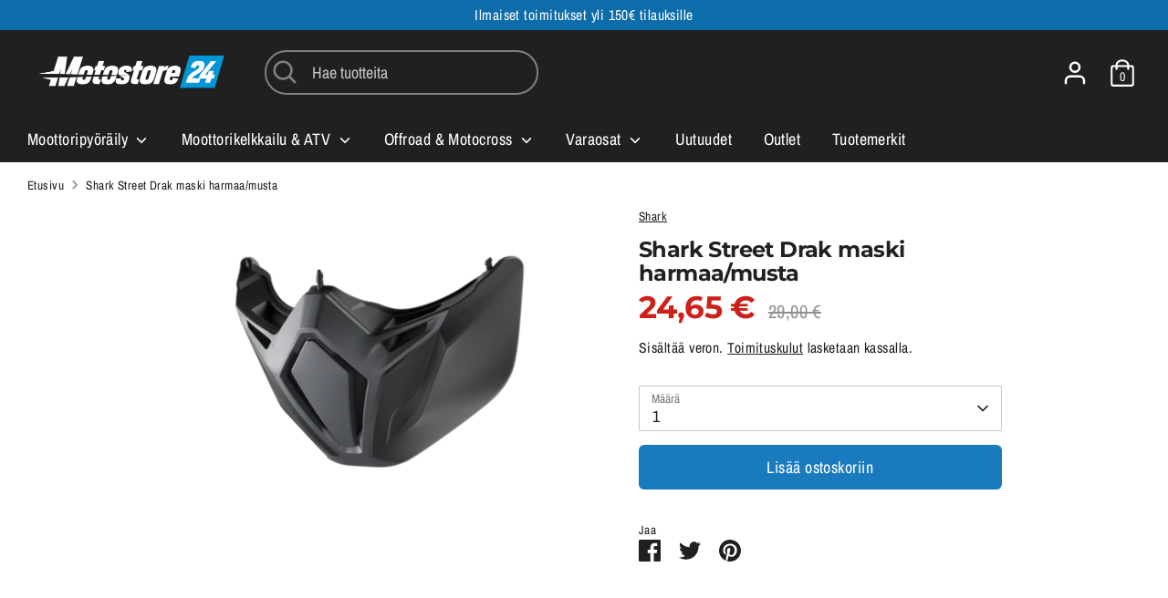

--- FILE ---
content_type: text/html; charset=utf-8
request_url: https://motostore24.net/products/shark-street-drak-maski-harmaa-musta
body_size: 23570
content:
<!doctype html>
<html class="no-js supports-no-cookies" lang="fi">
<head>
  <meta name="google-site-verification" content="WU1h9T1VAX-MpAFNFUQVPktrOq-KFV4WIbHqbJkO2rg" />
  <!-- Boost 3.1.0 -->
  <meta charset="utf-8" />
<meta name="viewport" content="width=device-width,initial-scale=1.0" />
<meta http-equiv="X-UA-Compatible" content="IE=edge">

<link rel="preconnect" href="https://cdn.shopify.com" crossorigin>
<link rel="preconnect" href="https://fonts.shopify.com" crossorigin>
<link rel="preconnect" href="https://monorail-edge.shopifysvc.com"><link rel="preload" as="font" href="//motostore24.net/cdn/fonts/archivo_narrow/archivonarrow_n4.5c3bab850a22055c235cf940f895d873a8689d70.woff2" type="font/woff2" crossorigin><link rel="preload" as="font" href="//motostore24.net/cdn/fonts/archivo_narrow/archivonarrow_n7.c049bee49aa92b4cfee86dd4e79c9194b8519e2b.woff2" type="font/woff2" crossorigin><link rel="preload" as="font" href="//motostore24.net/cdn/fonts/archivo_narrow/archivonarrow_i4.59445c13f0e607542640c8a56f31dcd8ed680cfa.woff2" type="font/woff2" crossorigin><link rel="preload" as="font" href="//motostore24.net/cdn/fonts/archivo_narrow/archivonarrow_i7.394cd4c9437ad9084e13f72957e92bfbe366a689.woff2" type="font/woff2" crossorigin><link rel="preload" as="font" href="//motostore24.net/cdn/fonts/archivo_narrow/archivonarrow_n4.5c3bab850a22055c235cf940f895d873a8689d70.woff2" type="font/woff2" crossorigin><link rel="preload" as="font" href="//motostore24.net/cdn/fonts/montserrat/montserrat_n7.3c434e22befd5c18a6b4afadb1e3d77c128c7939.woff2" type="font/woff2" crossorigin><link rel="preload" as="font" href="//motostore24.net/cdn/fonts/archivo_narrow/archivonarrow_i7.394cd4c9437ad9084e13f72957e92bfbe366a689.woff2" type="font/woff2" crossorigin><link rel="preload" href="//motostore24.net/cdn/shop/t/9/assets/vendor.min.js?v=67207134794593361361678198332" as="script">
<link rel="preload" href="//motostore24.net/cdn/shop/t/9/assets/theme.js?v=177930010797804082441678198332" as="script"><link rel="canonical" href="https://motostore24.net/products/shark-street-drak-maski-harmaa-musta" /><link rel="shortcut icon" href="//motostore24.net/cdn/shop/files/motostore24_favicon.png?v=1661154556" type="image/png" />

  
  <title>
    Shark Street Drak maski harmaa/musta
    
    
    
      &ndash; Motostore24
    
  </title>

  <meta property="og:site_name" content="Motostore24">
<meta property="og:url" content="https://motostore24.net/products/shark-street-drak-maski-harmaa-musta">
<meta property="og:title" content="Shark Street Drak maski harmaa/musta">
<meta property="og:type" content="product">
<meta property="og:description" content="Ajovarusteet ja varaosat moottoripyöräilyyn, kelkkailuun ja motocrossiin. Kaikilla moottoripyörävarusteilla on 12kk-24kk takuu - takuupalvelumme on luotettava ja nopea!"><meta property="og:image" content="http://motostore24.net/cdn/shop/products/AC33021PSLVTU_1200x1200.png?v=1662284844">
  <meta property="og:image:secure_url" content="https://motostore24.net/cdn/shop/products/AC33021PSLVTU_1200x1200.png?v=1662284844">
  <meta property="og:image:width" content="3384">
  <meta property="og:image:height" content="2447"><meta property="og:price:amount" content="24,65">
  <meta property="og:price:currency" content="EUR"><meta name="twitter:card" content="summary_large_image">
<meta name="twitter:title" content="Shark Street Drak maski harmaa/musta">
<meta name="twitter:description" content="Ajovarusteet ja varaosat moottoripyöräilyyn, kelkkailuun ja motocrossiin. Kaikilla moottoripyörävarusteilla on 12kk-24kk takuu - takuupalvelumme on luotettava ja nopea!">


  <link href="//motostore24.net/cdn/shop/t/9/assets/styles.css?v=165912233143031012761762093270" rel="stylesheet" type="text/css" media="all" />

  <script>
    document.documentElement.className = document.documentElement.className.replace('no-js', 'js');
    window.theme = window.theme || {};
    window.slate = window.slate || {};
    theme.moneyFormatWithCodeForProductsPreference = "{{amount_with_comma_separator}} €";
    theme.moneyFormatWithCodeForCartPreference = "{{amount_with_comma_separator}} €";
    theme.moneyFormat = "{{amount_with_comma_separator}} €";
    theme.strings = {
      addToCart: "Lisää ostoskoriin",
      unavailable: "Ei saatavilla",
      addressError: "Virhe etsiessä osoitetta",
      addressNoResults: "Osoitetta ei löydy",
      addressQueryLimit: "",
      authError: "",
      addingToCart: "Lisätään ostoskoriin",
      addedToCart: "Lisätty",
      addedToCartPopupTitle: "Lisätty:",
      addedToCartPopupItems: "Tuotteet",
      addedToCartPopupSubtotal: "Välisumma",
      addedToCartPopupGoToCart: "Kassa",
      cartTermsNotChecked: "Hyväksy ehdot jatkaaksesi.",
      searchLoading: "Ladataan",
      searchMoreResults: "Näytä kaikki",
      searchNoResults: "Ei osumia",
      priceFrom: "Alkaen",
      quantityTooHigh: "Sinulla voi olla vain [[ quantity ]] tuotetta ostoskorissa.",
      onSale: "Alennettu",
      soldOut: "Loppuunmyyty",
      in_stock: "Varastossa",
      low_stock: "Muutama jäljellä",
      only_x_left: "[[ quantity ]] jäljellä",
      single_unit_available: "1 jäljellä",
      x_units_available: "[[ quantity ]] varastossa, valmiina toimitettavaksi",
      unitPriceSeparator: "\/",
      close: "Sulje",
      cart_shipping_calculator_hide_calculator: "Piilota toimituskululaskuri",
      cart_shipping_calculator_title: "Arvioi toimituskulut",
      cart_general_hide_note: "Piilota tiedot myyjälle",
      cart_general_show_note: "Lisää tietoja myyjälle",
      previous: "Edellinen",
      next: "Seuraava"
    };
    theme.routes = {
      account_login_url: '/account/login',
      account_register_url: '/account/register',
      account_addresses_url: '/account/addresses',
      search_url: '/search',
      cart_url: '/cart',
      cart_add_url: '/cart/add',
      cart_change_url: '/cart/change',
      product_recommendations_url: '/recommendations/products'
    };
    theme.settings = {
      dynamicQtyOpts: true,
      saleLabelEnabled: true,
      soldLabelEnabled: true
    };
  </script><script>window.performance && window.performance.mark && window.performance.mark('shopify.content_for_header.start');</script><meta name="google-site-verification" content="krYdf8bK6yyvc27WNa107u5Bs_o2Rly_QIT061bZ1KQ">
<meta name="facebook-domain-verification" content="y95rzw2grucvkfgejg9vxxg98fcx4y">
<meta id="shopify-digital-wallet" name="shopify-digital-wallet" content="/62189863089/digital_wallets/dialog">
<link rel="alternate" type="application/json+oembed" href="https://motostore24.net/products/shark-street-drak-maski-harmaa-musta.oembed">
<script async="async" src="/checkouts/internal/preloads.js?locale=fi-FI"></script>
<script id="shopify-features" type="application/json">{"accessToken":"ed4e39759900050402ec87dc930d3e14","betas":["rich-media-storefront-analytics"],"domain":"motostore24.net","predictiveSearch":true,"shopId":62189863089,"locale":"fi"}</script>
<script>var Shopify = Shopify || {};
Shopify.shop = "motostore24.myshopify.com";
Shopify.locale = "fi";
Shopify.currency = {"active":"EUR","rate":"1.0"};
Shopify.country = "FI";
Shopify.theme = {"name":"Boost \/ backup 7.3.2023","id":132045865137,"schema_name":"Boost","schema_version":"3.1.0","theme_store_id":863,"role":"main"};
Shopify.theme.handle = "null";
Shopify.theme.style = {"id":null,"handle":null};
Shopify.cdnHost = "motostore24.net/cdn";
Shopify.routes = Shopify.routes || {};
Shopify.routes.root = "/";</script>
<script type="module">!function(o){(o.Shopify=o.Shopify||{}).modules=!0}(window);</script>
<script>!function(o){function n(){var o=[];function n(){o.push(Array.prototype.slice.apply(arguments))}return n.q=o,n}var t=o.Shopify=o.Shopify||{};t.loadFeatures=n(),t.autoloadFeatures=n()}(window);</script>
<script id="shop-js-analytics" type="application/json">{"pageType":"product"}</script>
<script defer="defer" async type="module" src="//motostore24.net/cdn/shopifycloud/shop-js/modules/v2/client.init-shop-cart-sync_j08UDGKa.fi.esm.js"></script>
<script defer="defer" async type="module" src="//motostore24.net/cdn/shopifycloud/shop-js/modules/v2/chunk.common_Bb-XDIxn.esm.js"></script>
<script defer="defer" async type="module" src="//motostore24.net/cdn/shopifycloud/shop-js/modules/v2/chunk.modal_BRwMSUnb.esm.js"></script>
<script type="module">
  await import("//motostore24.net/cdn/shopifycloud/shop-js/modules/v2/client.init-shop-cart-sync_j08UDGKa.fi.esm.js");
await import("//motostore24.net/cdn/shopifycloud/shop-js/modules/v2/chunk.common_Bb-XDIxn.esm.js");
await import("//motostore24.net/cdn/shopifycloud/shop-js/modules/v2/chunk.modal_BRwMSUnb.esm.js");

  window.Shopify.SignInWithShop?.initShopCartSync?.({"fedCMEnabled":true,"windoidEnabled":true});

</script>
<script>(function() {
  var isLoaded = false;
  function asyncLoad() {
    if (isLoaded) return;
    isLoaded = true;
    var urls = ["https:\/\/gdprcdn.b-cdn.net\/js\/gdpr_cookie_consent.min.js?shop=motostore24.myshopify.com"];
    for (var i = 0; i < urls.length; i++) {
      var s = document.createElement('script');
      s.type = 'text/javascript';
      s.async = true;
      s.src = urls[i];
      var x = document.getElementsByTagName('script')[0];
      x.parentNode.insertBefore(s, x);
    }
  };
  if(window.attachEvent) {
    window.attachEvent('onload', asyncLoad);
  } else {
    window.addEventListener('load', asyncLoad, false);
  }
})();</script>
<script id="__st">var __st={"a":62189863089,"offset":7200,"reqid":"b819f4b9-42d1-4376-a317-16e1bb19c646-1769769100","pageurl":"motostore24.net\/products\/shark-street-drak-maski-harmaa-musta","u":"260ddc527397","p":"product","rtyp":"product","rid":7303493714097};</script>
<script>window.ShopifyPaypalV4VisibilityTracking = true;</script>
<script id="captcha-bootstrap">!function(){'use strict';const t='contact',e='account',n='new_comment',o=[[t,t],['blogs',n],['comments',n],[t,'customer']],c=[[e,'customer_login'],[e,'guest_login'],[e,'recover_customer_password'],[e,'create_customer']],r=t=>t.map((([t,e])=>`form[action*='/${t}']:not([data-nocaptcha='true']) input[name='form_type'][value='${e}']`)).join(','),a=t=>()=>t?[...document.querySelectorAll(t)].map((t=>t.form)):[];function s(){const t=[...o],e=r(t);return a(e)}const i='password',u='form_key',d=['recaptcha-v3-token','g-recaptcha-response','h-captcha-response',i],f=()=>{try{return window.sessionStorage}catch{return}},m='__shopify_v',_=t=>t.elements[u];function p(t,e,n=!1){try{const o=window.sessionStorage,c=JSON.parse(o.getItem(e)),{data:r}=function(t){const{data:e,action:n}=t;return t[m]||n?{data:e,action:n}:{data:t,action:n}}(c);for(const[e,n]of Object.entries(r))t.elements[e]&&(t.elements[e].value=n);n&&o.removeItem(e)}catch(o){console.error('form repopulation failed',{error:o})}}const l='form_type',E='cptcha';function T(t){t.dataset[E]=!0}const w=window,h=w.document,L='Shopify',v='ce_forms',y='captcha';let A=!1;((t,e)=>{const n=(g='f06e6c50-85a8-45c8-87d0-21a2b65856fe',I='https://cdn.shopify.com/shopifycloud/storefront-forms-hcaptcha/ce_storefront_forms_captcha_hcaptcha.v1.5.2.iife.js',D={infoText:'hCaptchan suojaama',privacyText:'Tietosuoja',termsText:'Ehdot'},(t,e,n)=>{const o=w[L][v],c=o.bindForm;if(c)return c(t,g,e,D).then(n);var r;o.q.push([[t,g,e,D],n]),r=I,A||(h.body.append(Object.assign(h.createElement('script'),{id:'captcha-provider',async:!0,src:r})),A=!0)});var g,I,D;w[L]=w[L]||{},w[L][v]=w[L][v]||{},w[L][v].q=[],w[L][y]=w[L][y]||{},w[L][y].protect=function(t,e){n(t,void 0,e),T(t)},Object.freeze(w[L][y]),function(t,e,n,w,h,L){const[v,y,A,g]=function(t,e,n){const i=e?o:[],u=t?c:[],d=[...i,...u],f=r(d),m=r(i),_=r(d.filter((([t,e])=>n.includes(e))));return[a(f),a(m),a(_),s()]}(w,h,L),I=t=>{const e=t.target;return e instanceof HTMLFormElement?e:e&&e.form},D=t=>v().includes(t);t.addEventListener('submit',(t=>{const e=I(t);if(!e)return;const n=D(e)&&!e.dataset.hcaptchaBound&&!e.dataset.recaptchaBound,o=_(e),c=g().includes(e)&&(!o||!o.value);(n||c)&&t.preventDefault(),c&&!n&&(function(t){try{if(!f())return;!function(t){const e=f();if(!e)return;const n=_(t);if(!n)return;const o=n.value;o&&e.removeItem(o)}(t);const e=Array.from(Array(32),(()=>Math.random().toString(36)[2])).join('');!function(t,e){_(t)||t.append(Object.assign(document.createElement('input'),{type:'hidden',name:u})),t.elements[u].value=e}(t,e),function(t,e){const n=f();if(!n)return;const o=[...t.querySelectorAll(`input[type='${i}']`)].map((({name:t})=>t)),c=[...d,...o],r={};for(const[a,s]of new FormData(t).entries())c.includes(a)||(r[a]=s);n.setItem(e,JSON.stringify({[m]:1,action:t.action,data:r}))}(t,e)}catch(e){console.error('failed to persist form',e)}}(e),e.submit())}));const S=(t,e)=>{t&&!t.dataset[E]&&(n(t,e.some((e=>e===t))),T(t))};for(const o of['focusin','change'])t.addEventListener(o,(t=>{const e=I(t);D(e)&&S(e,y())}));const B=e.get('form_key'),M=e.get(l),P=B&&M;t.addEventListener('DOMContentLoaded',(()=>{const t=y();if(P)for(const e of t)e.elements[l].value===M&&p(e,B);[...new Set([...A(),...v().filter((t=>'true'===t.dataset.shopifyCaptcha))])].forEach((e=>S(e,t)))}))}(h,new URLSearchParams(w.location.search),n,t,e,['guest_login'])})(!1,!0)}();</script>
<script integrity="sha256-4kQ18oKyAcykRKYeNunJcIwy7WH5gtpwJnB7kiuLZ1E=" data-source-attribution="shopify.loadfeatures" defer="defer" src="//motostore24.net/cdn/shopifycloud/storefront/assets/storefront/load_feature-a0a9edcb.js" crossorigin="anonymous"></script>
<script data-source-attribution="shopify.dynamic_checkout.dynamic.init">var Shopify=Shopify||{};Shopify.PaymentButton=Shopify.PaymentButton||{isStorefrontPortableWallets:!0,init:function(){window.Shopify.PaymentButton.init=function(){};var t=document.createElement("script");t.src="https://motostore24.net/cdn/shopifycloud/portable-wallets/latest/portable-wallets.fi.js",t.type="module",document.head.appendChild(t)}};
</script>
<script data-source-attribution="shopify.dynamic_checkout.buyer_consent">
  function portableWalletsHideBuyerConsent(e){var t=document.getElementById("shopify-buyer-consent"),n=document.getElementById("shopify-subscription-policy-button");t&&n&&(t.classList.add("hidden"),t.setAttribute("aria-hidden","true"),n.removeEventListener("click",e))}function portableWalletsShowBuyerConsent(e){var t=document.getElementById("shopify-buyer-consent"),n=document.getElementById("shopify-subscription-policy-button");t&&n&&(t.classList.remove("hidden"),t.removeAttribute("aria-hidden"),n.addEventListener("click",e))}window.Shopify?.PaymentButton&&(window.Shopify.PaymentButton.hideBuyerConsent=portableWalletsHideBuyerConsent,window.Shopify.PaymentButton.showBuyerConsent=portableWalletsShowBuyerConsent);
</script>
<script data-source-attribution="shopify.dynamic_checkout.cart.bootstrap">document.addEventListener("DOMContentLoaded",(function(){function t(){return document.querySelector("shopify-accelerated-checkout-cart, shopify-accelerated-checkout")}if(t())Shopify.PaymentButton.init();else{new MutationObserver((function(e,n){t()&&(Shopify.PaymentButton.init(),n.disconnect())})).observe(document.body,{childList:!0,subtree:!0})}}));
</script>
<script id="sections-script" data-sections="product-recommendations" defer="defer" src="//motostore24.net/cdn/shop/t/9/compiled_assets/scripts.js?v=440"></script>
<script>window.performance && window.performance.mark && window.performance.mark('shopify.content_for_header.end');</script>
<link href="https://monorail-edge.shopifysvc.com" rel="dns-prefetch">
<script>(function(){if ("sendBeacon" in navigator && "performance" in window) {try {var session_token_from_headers = performance.getEntriesByType('navigation')[0].serverTiming.find(x => x.name == '_s').description;} catch {var session_token_from_headers = undefined;}var session_cookie_matches = document.cookie.match(/_shopify_s=([^;]*)/);var session_token_from_cookie = session_cookie_matches && session_cookie_matches.length === 2 ? session_cookie_matches[1] : "";var session_token = session_token_from_headers || session_token_from_cookie || "";function handle_abandonment_event(e) {var entries = performance.getEntries().filter(function(entry) {return /monorail-edge.shopifysvc.com/.test(entry.name);});if (!window.abandonment_tracked && entries.length === 0) {window.abandonment_tracked = true;var currentMs = Date.now();var navigation_start = performance.timing.navigationStart;var payload = {shop_id: 62189863089,url: window.location.href,navigation_start,duration: currentMs - navigation_start,session_token,page_type: "product"};window.navigator.sendBeacon("https://monorail-edge.shopifysvc.com/v1/produce", JSON.stringify({schema_id: "online_store_buyer_site_abandonment/1.1",payload: payload,metadata: {event_created_at_ms: currentMs,event_sent_at_ms: currentMs}}));}}window.addEventListener('pagehide', handle_abandonment_event);}}());</script>
<script id="web-pixels-manager-setup">(function e(e,d,r,n,o){if(void 0===o&&(o={}),!Boolean(null===(a=null===(i=window.Shopify)||void 0===i?void 0:i.analytics)||void 0===a?void 0:a.replayQueue)){var i,a;window.Shopify=window.Shopify||{};var t=window.Shopify;t.analytics=t.analytics||{};var s=t.analytics;s.replayQueue=[],s.publish=function(e,d,r){return s.replayQueue.push([e,d,r]),!0};try{self.performance.mark("wpm:start")}catch(e){}var l=function(){var e={modern:/Edge?\/(1{2}[4-9]|1[2-9]\d|[2-9]\d{2}|\d{4,})\.\d+(\.\d+|)|Firefox\/(1{2}[4-9]|1[2-9]\d|[2-9]\d{2}|\d{4,})\.\d+(\.\d+|)|Chrom(ium|e)\/(9{2}|\d{3,})\.\d+(\.\d+|)|(Maci|X1{2}).+ Version\/(15\.\d+|(1[6-9]|[2-9]\d|\d{3,})\.\d+)([,.]\d+|)( \(\w+\)|)( Mobile\/\w+|) Safari\/|Chrome.+OPR\/(9{2}|\d{3,})\.\d+\.\d+|(CPU[ +]OS|iPhone[ +]OS|CPU[ +]iPhone|CPU IPhone OS|CPU iPad OS)[ +]+(15[._]\d+|(1[6-9]|[2-9]\d|\d{3,})[._]\d+)([._]\d+|)|Android:?[ /-](13[3-9]|1[4-9]\d|[2-9]\d{2}|\d{4,})(\.\d+|)(\.\d+|)|Android.+Firefox\/(13[5-9]|1[4-9]\d|[2-9]\d{2}|\d{4,})\.\d+(\.\d+|)|Android.+Chrom(ium|e)\/(13[3-9]|1[4-9]\d|[2-9]\d{2}|\d{4,})\.\d+(\.\d+|)|SamsungBrowser\/([2-9]\d|\d{3,})\.\d+/,legacy:/Edge?\/(1[6-9]|[2-9]\d|\d{3,})\.\d+(\.\d+|)|Firefox\/(5[4-9]|[6-9]\d|\d{3,})\.\d+(\.\d+|)|Chrom(ium|e)\/(5[1-9]|[6-9]\d|\d{3,})\.\d+(\.\d+|)([\d.]+$|.*Safari\/(?![\d.]+ Edge\/[\d.]+$))|(Maci|X1{2}).+ Version\/(10\.\d+|(1[1-9]|[2-9]\d|\d{3,})\.\d+)([,.]\d+|)( \(\w+\)|)( Mobile\/\w+|) Safari\/|Chrome.+OPR\/(3[89]|[4-9]\d|\d{3,})\.\d+\.\d+|(CPU[ +]OS|iPhone[ +]OS|CPU[ +]iPhone|CPU IPhone OS|CPU iPad OS)[ +]+(10[._]\d+|(1[1-9]|[2-9]\d|\d{3,})[._]\d+)([._]\d+|)|Android:?[ /-](13[3-9]|1[4-9]\d|[2-9]\d{2}|\d{4,})(\.\d+|)(\.\d+|)|Mobile Safari.+OPR\/([89]\d|\d{3,})\.\d+\.\d+|Android.+Firefox\/(13[5-9]|1[4-9]\d|[2-9]\d{2}|\d{4,})\.\d+(\.\d+|)|Android.+Chrom(ium|e)\/(13[3-9]|1[4-9]\d|[2-9]\d{2}|\d{4,})\.\d+(\.\d+|)|Android.+(UC? ?Browser|UCWEB|U3)[ /]?(15\.([5-9]|\d{2,})|(1[6-9]|[2-9]\d|\d{3,})\.\d+)\.\d+|SamsungBrowser\/(5\.\d+|([6-9]|\d{2,})\.\d+)|Android.+MQ{2}Browser\/(14(\.(9|\d{2,})|)|(1[5-9]|[2-9]\d|\d{3,})(\.\d+|))(\.\d+|)|K[Aa][Ii]OS\/(3\.\d+|([4-9]|\d{2,})\.\d+)(\.\d+|)/},d=e.modern,r=e.legacy,n=navigator.userAgent;return n.match(d)?"modern":n.match(r)?"legacy":"unknown"}(),u="modern"===l?"modern":"legacy",c=(null!=n?n:{modern:"",legacy:""})[u],f=function(e){return[e.baseUrl,"/wpm","/b",e.hashVersion,"modern"===e.buildTarget?"m":"l",".js"].join("")}({baseUrl:d,hashVersion:r,buildTarget:u}),m=function(e){var d=e.version,r=e.bundleTarget,n=e.surface,o=e.pageUrl,i=e.monorailEndpoint;return{emit:function(e){var a=e.status,t=e.errorMsg,s=(new Date).getTime(),l=JSON.stringify({metadata:{event_sent_at_ms:s},events:[{schema_id:"web_pixels_manager_load/3.1",payload:{version:d,bundle_target:r,page_url:o,status:a,surface:n,error_msg:t},metadata:{event_created_at_ms:s}}]});if(!i)return console&&console.warn&&console.warn("[Web Pixels Manager] No Monorail endpoint provided, skipping logging."),!1;try{return self.navigator.sendBeacon.bind(self.navigator)(i,l)}catch(e){}var u=new XMLHttpRequest;try{return u.open("POST",i,!0),u.setRequestHeader("Content-Type","text/plain"),u.send(l),!0}catch(e){return console&&console.warn&&console.warn("[Web Pixels Manager] Got an unhandled error while logging to Monorail."),!1}}}}({version:r,bundleTarget:l,surface:e.surface,pageUrl:self.location.href,monorailEndpoint:e.monorailEndpoint});try{o.browserTarget=l,function(e){var d=e.src,r=e.async,n=void 0===r||r,o=e.onload,i=e.onerror,a=e.sri,t=e.scriptDataAttributes,s=void 0===t?{}:t,l=document.createElement("script"),u=document.querySelector("head"),c=document.querySelector("body");if(l.async=n,l.src=d,a&&(l.integrity=a,l.crossOrigin="anonymous"),s)for(var f in s)if(Object.prototype.hasOwnProperty.call(s,f))try{l.dataset[f]=s[f]}catch(e){}if(o&&l.addEventListener("load",o),i&&l.addEventListener("error",i),u)u.appendChild(l);else{if(!c)throw new Error("Did not find a head or body element to append the script");c.appendChild(l)}}({src:f,async:!0,onload:function(){if(!function(){var e,d;return Boolean(null===(d=null===(e=window.Shopify)||void 0===e?void 0:e.analytics)||void 0===d?void 0:d.initialized)}()){var d=window.webPixelsManager.init(e)||void 0;if(d){var r=window.Shopify.analytics;r.replayQueue.forEach((function(e){var r=e[0],n=e[1],o=e[2];d.publishCustomEvent(r,n,o)})),r.replayQueue=[],r.publish=d.publishCustomEvent,r.visitor=d.visitor,r.initialized=!0}}},onerror:function(){return m.emit({status:"failed",errorMsg:"".concat(f," has failed to load")})},sri:function(e){var d=/^sha384-[A-Za-z0-9+/=]+$/;return"string"==typeof e&&d.test(e)}(c)?c:"",scriptDataAttributes:o}),m.emit({status:"loading"})}catch(e){m.emit({status:"failed",errorMsg:(null==e?void 0:e.message)||"Unknown error"})}}})({shopId: 62189863089,storefrontBaseUrl: "https://motostore24.net",extensionsBaseUrl: "https://extensions.shopifycdn.com/cdn/shopifycloud/web-pixels-manager",monorailEndpoint: "https://monorail-edge.shopifysvc.com/unstable/produce_batch",surface: "storefront-renderer",enabledBetaFlags: ["2dca8a86"],webPixelsConfigList: [{"id":"666075472","configuration":"{\"config\":\"{\\\"pixel_id\\\":\\\"G-9BYV5FY07C\\\",\\\"target_country\\\":\\\"FI\\\",\\\"gtag_events\\\":[{\\\"type\\\":\\\"search\\\",\\\"action_label\\\":[\\\"G-9BYV5FY07C\\\",\\\"AW-972962001\\\/bGIqCI_qmN4DENHx-M8D\\\"]},{\\\"type\\\":\\\"begin_checkout\\\",\\\"action_label\\\":[\\\"G-9BYV5FY07C\\\",\\\"AW-972962001\\\/n5ECCIzqmN4DENHx-M8D\\\"]},{\\\"type\\\":\\\"view_item\\\",\\\"action_label\\\":[\\\"G-9BYV5FY07C\\\",\\\"AW-972962001\\\/-2vXCIbqmN4DENHx-M8D\\\",\\\"MC-YQN4RG9K39\\\"]},{\\\"type\\\":\\\"purchase\\\",\\\"action_label\\\":[\\\"G-9BYV5FY07C\\\",\\\"AW-972962001\\\/bZf_CIPqmN4DENHx-M8D\\\",\\\"MC-YQN4RG9K39\\\"]},{\\\"type\\\":\\\"page_view\\\",\\\"action_label\\\":[\\\"G-9BYV5FY07C\\\",\\\"AW-972962001\\\/hi73CIDqmN4DENHx-M8D\\\",\\\"MC-YQN4RG9K39\\\"]},{\\\"type\\\":\\\"add_payment_info\\\",\\\"action_label\\\":[\\\"G-9BYV5FY07C\\\",\\\"AW-972962001\\\/ECSlCJLqmN4DENHx-M8D\\\"]},{\\\"type\\\":\\\"add_to_cart\\\",\\\"action_label\\\":[\\\"G-9BYV5FY07C\\\",\\\"AW-972962001\\\/V1ABCInqmN4DENHx-M8D\\\"]}],\\\"enable_monitoring_mode\\\":false}\"}","eventPayloadVersion":"v1","runtimeContext":"OPEN","scriptVersion":"b2a88bafab3e21179ed38636efcd8a93","type":"APP","apiClientId":1780363,"privacyPurposes":[],"dataSharingAdjustments":{"protectedCustomerApprovalScopes":["read_customer_address","read_customer_email","read_customer_name","read_customer_personal_data","read_customer_phone"]}},{"id":"391709008","configuration":"{\"pixel_id\":\"751105422659805\",\"pixel_type\":\"facebook_pixel\",\"metaapp_system_user_token\":\"-\"}","eventPayloadVersion":"v1","runtimeContext":"OPEN","scriptVersion":"ca16bc87fe92b6042fbaa3acc2fbdaa6","type":"APP","apiClientId":2329312,"privacyPurposes":["ANALYTICS","MARKETING","SALE_OF_DATA"],"dataSharingAdjustments":{"protectedCustomerApprovalScopes":["read_customer_address","read_customer_email","read_customer_name","read_customer_personal_data","read_customer_phone"]}},{"id":"shopify-app-pixel","configuration":"{}","eventPayloadVersion":"v1","runtimeContext":"STRICT","scriptVersion":"0450","apiClientId":"shopify-pixel","type":"APP","privacyPurposes":["ANALYTICS","MARKETING"]},{"id":"shopify-custom-pixel","eventPayloadVersion":"v1","runtimeContext":"LAX","scriptVersion":"0450","apiClientId":"shopify-pixel","type":"CUSTOM","privacyPurposes":["ANALYTICS","MARKETING"]}],isMerchantRequest: false,initData: {"shop":{"name":"Motostore24","paymentSettings":{"currencyCode":"EUR"},"myshopifyDomain":"motostore24.myshopify.com","countryCode":"FI","storefrontUrl":"https:\/\/motostore24.net"},"customer":null,"cart":null,"checkout":null,"productVariants":[{"price":{"amount":24.65,"currencyCode":"EUR"},"product":{"title":"Shark Street Drak maski harmaa\/musta","vendor":"Shark","id":"7303493714097","untranslatedTitle":"Shark Street Drak maski harmaa\/musta","url":"\/products\/shark-street-drak-maski-harmaa-musta","type":""},"id":"42110876057777","image":{"src":"\/\/motostore24.net\/cdn\/shop\/products\/AC33021PSLVTU.png?v=1662284844"},"sku":"31155","title":"Default Title","untranslatedTitle":"Default Title"}],"purchasingCompany":null},},"https://motostore24.net/cdn","1d2a099fw23dfb22ep557258f5m7a2edbae",{"modern":"","legacy":""},{"shopId":"62189863089","storefrontBaseUrl":"https:\/\/motostore24.net","extensionBaseUrl":"https:\/\/extensions.shopifycdn.com\/cdn\/shopifycloud\/web-pixels-manager","surface":"storefront-renderer","enabledBetaFlags":"[\"2dca8a86\"]","isMerchantRequest":"false","hashVersion":"1d2a099fw23dfb22ep557258f5m7a2edbae","publish":"custom","events":"[[\"page_viewed\",{}],[\"product_viewed\",{\"productVariant\":{\"price\":{\"amount\":24.65,\"currencyCode\":\"EUR\"},\"product\":{\"title\":\"Shark Street Drak maski harmaa\/musta\",\"vendor\":\"Shark\",\"id\":\"7303493714097\",\"untranslatedTitle\":\"Shark Street Drak maski harmaa\/musta\",\"url\":\"\/products\/shark-street-drak-maski-harmaa-musta\",\"type\":\"\"},\"id\":\"42110876057777\",\"image\":{\"src\":\"\/\/motostore24.net\/cdn\/shop\/products\/AC33021PSLVTU.png?v=1662284844\"},\"sku\":\"31155\",\"title\":\"Default Title\",\"untranslatedTitle\":\"Default Title\"}}]]"});</script><script>
  window.ShopifyAnalytics = window.ShopifyAnalytics || {};
  window.ShopifyAnalytics.meta = window.ShopifyAnalytics.meta || {};
  window.ShopifyAnalytics.meta.currency = 'EUR';
  var meta = {"product":{"id":7303493714097,"gid":"gid:\/\/shopify\/Product\/7303493714097","vendor":"Shark","type":"","handle":"shark-street-drak-maski-harmaa-musta","variants":[{"id":42110876057777,"price":2465,"name":"Shark Street Drak maski harmaa\/musta","public_title":null,"sku":"31155"}],"remote":false},"page":{"pageType":"product","resourceType":"product","resourceId":7303493714097,"requestId":"b819f4b9-42d1-4376-a317-16e1bb19c646-1769769100"}};
  for (var attr in meta) {
    window.ShopifyAnalytics.meta[attr] = meta[attr];
  }
</script>
<script class="analytics">
  (function () {
    var customDocumentWrite = function(content) {
      var jquery = null;

      if (window.jQuery) {
        jquery = window.jQuery;
      } else if (window.Checkout && window.Checkout.$) {
        jquery = window.Checkout.$;
      }

      if (jquery) {
        jquery('body').append(content);
      }
    };

    var hasLoggedConversion = function(token) {
      if (token) {
        return document.cookie.indexOf('loggedConversion=' + token) !== -1;
      }
      return false;
    }

    var setCookieIfConversion = function(token) {
      if (token) {
        var twoMonthsFromNow = new Date(Date.now());
        twoMonthsFromNow.setMonth(twoMonthsFromNow.getMonth() + 2);

        document.cookie = 'loggedConversion=' + token + '; expires=' + twoMonthsFromNow;
      }
    }

    var trekkie = window.ShopifyAnalytics.lib = window.trekkie = window.trekkie || [];
    if (trekkie.integrations) {
      return;
    }
    trekkie.methods = [
      'identify',
      'page',
      'ready',
      'track',
      'trackForm',
      'trackLink'
    ];
    trekkie.factory = function(method) {
      return function() {
        var args = Array.prototype.slice.call(arguments);
        args.unshift(method);
        trekkie.push(args);
        return trekkie;
      };
    };
    for (var i = 0; i < trekkie.methods.length; i++) {
      var key = trekkie.methods[i];
      trekkie[key] = trekkie.factory(key);
    }
    trekkie.load = function(config) {
      trekkie.config = config || {};
      trekkie.config.initialDocumentCookie = document.cookie;
      var first = document.getElementsByTagName('script')[0];
      var script = document.createElement('script');
      script.type = 'text/javascript';
      script.onerror = function(e) {
        var scriptFallback = document.createElement('script');
        scriptFallback.type = 'text/javascript';
        scriptFallback.onerror = function(error) {
                var Monorail = {
      produce: function produce(monorailDomain, schemaId, payload) {
        var currentMs = new Date().getTime();
        var event = {
          schema_id: schemaId,
          payload: payload,
          metadata: {
            event_created_at_ms: currentMs,
            event_sent_at_ms: currentMs
          }
        };
        return Monorail.sendRequest("https://" + monorailDomain + "/v1/produce", JSON.stringify(event));
      },
      sendRequest: function sendRequest(endpointUrl, payload) {
        // Try the sendBeacon API
        if (window && window.navigator && typeof window.navigator.sendBeacon === 'function' && typeof window.Blob === 'function' && !Monorail.isIos12()) {
          var blobData = new window.Blob([payload], {
            type: 'text/plain'
          });

          if (window.navigator.sendBeacon(endpointUrl, blobData)) {
            return true;
          } // sendBeacon was not successful

        } // XHR beacon

        var xhr = new XMLHttpRequest();

        try {
          xhr.open('POST', endpointUrl);
          xhr.setRequestHeader('Content-Type', 'text/plain');
          xhr.send(payload);
        } catch (e) {
          console.log(e);
        }

        return false;
      },
      isIos12: function isIos12() {
        return window.navigator.userAgent.lastIndexOf('iPhone; CPU iPhone OS 12_') !== -1 || window.navigator.userAgent.lastIndexOf('iPad; CPU OS 12_') !== -1;
      }
    };
    Monorail.produce('monorail-edge.shopifysvc.com',
      'trekkie_storefront_load_errors/1.1',
      {shop_id: 62189863089,
      theme_id: 132045865137,
      app_name: "storefront",
      context_url: window.location.href,
      source_url: "//motostore24.net/cdn/s/trekkie.storefront.c59ea00e0474b293ae6629561379568a2d7c4bba.min.js"});

        };
        scriptFallback.async = true;
        scriptFallback.src = '//motostore24.net/cdn/s/trekkie.storefront.c59ea00e0474b293ae6629561379568a2d7c4bba.min.js';
        first.parentNode.insertBefore(scriptFallback, first);
      };
      script.async = true;
      script.src = '//motostore24.net/cdn/s/trekkie.storefront.c59ea00e0474b293ae6629561379568a2d7c4bba.min.js';
      first.parentNode.insertBefore(script, first);
    };
    trekkie.load(
      {"Trekkie":{"appName":"storefront","development":false,"defaultAttributes":{"shopId":62189863089,"isMerchantRequest":null,"themeId":132045865137,"themeCityHash":"11802678249493652644","contentLanguage":"fi","currency":"EUR","eventMetadataId":"1178962d-1ea5-43e3-bba4-89d8d72861d0"},"isServerSideCookieWritingEnabled":true,"monorailRegion":"shop_domain","enabledBetaFlags":["65f19447","b5387b81"]},"Session Attribution":{},"S2S":{"facebookCapiEnabled":true,"source":"trekkie-storefront-renderer","apiClientId":580111}}
    );

    var loaded = false;
    trekkie.ready(function() {
      if (loaded) return;
      loaded = true;

      window.ShopifyAnalytics.lib = window.trekkie;

      var originalDocumentWrite = document.write;
      document.write = customDocumentWrite;
      try { window.ShopifyAnalytics.merchantGoogleAnalytics.call(this); } catch(error) {};
      document.write = originalDocumentWrite;

      window.ShopifyAnalytics.lib.page(null,{"pageType":"product","resourceType":"product","resourceId":7303493714097,"requestId":"b819f4b9-42d1-4376-a317-16e1bb19c646-1769769100","shopifyEmitted":true});

      var match = window.location.pathname.match(/checkouts\/(.+)\/(thank_you|post_purchase)/)
      var token = match? match[1]: undefined;
      if (!hasLoggedConversion(token)) {
        setCookieIfConversion(token);
        window.ShopifyAnalytics.lib.track("Viewed Product",{"currency":"EUR","variantId":42110876057777,"productId":7303493714097,"productGid":"gid:\/\/shopify\/Product\/7303493714097","name":"Shark Street Drak maski harmaa\/musta","price":"24.65","sku":"31155","brand":"Shark","variant":null,"category":"","nonInteraction":true,"remote":false},undefined,undefined,{"shopifyEmitted":true});
      window.ShopifyAnalytics.lib.track("monorail:\/\/trekkie_storefront_viewed_product\/1.1",{"currency":"EUR","variantId":42110876057777,"productId":7303493714097,"productGid":"gid:\/\/shopify\/Product\/7303493714097","name":"Shark Street Drak maski harmaa\/musta","price":"24.65","sku":"31155","brand":"Shark","variant":null,"category":"","nonInteraction":true,"remote":false,"referer":"https:\/\/motostore24.net\/products\/shark-street-drak-maski-harmaa-musta"});
      }
    });


        var eventsListenerScript = document.createElement('script');
        eventsListenerScript.async = true;
        eventsListenerScript.src = "//motostore24.net/cdn/shopifycloud/storefront/assets/shop_events_listener-3da45d37.js";
        document.getElementsByTagName('head')[0].appendChild(eventsListenerScript);

})();</script>
  <script>
  if (!window.ga || (window.ga && typeof window.ga !== 'function')) {
    window.ga = function ga() {
      (window.ga.q = window.ga.q || []).push(arguments);
      if (window.Shopify && window.Shopify.analytics && typeof window.Shopify.analytics.publish === 'function') {
        window.Shopify.analytics.publish("ga_stub_called", {}, {sendTo: "google_osp_migration"});
      }
      console.error("Shopify's Google Analytics stub called with:", Array.from(arguments), "\nSee https://help.shopify.com/manual/promoting-marketing/pixels/pixel-migration#google for more information.");
    };
    if (window.Shopify && window.Shopify.analytics && typeof window.Shopify.analytics.publish === 'function') {
      window.Shopify.analytics.publish("ga_stub_initialized", {}, {sendTo: "google_osp_migration"});
    }
  }
</script>
<script
  defer
  src="https://motostore24.net/cdn/shopifycloud/perf-kit/shopify-perf-kit-3.1.0.min.js"
  data-application="storefront-renderer"
  data-shop-id="62189863089"
  data-render-region="gcp-us-east1"
  data-page-type="product"
  data-theme-instance-id="132045865137"
  data-theme-name="Boost"
  data-theme-version="3.1.0"
  data-monorail-region="shop_domain"
  data-resource-timing-sampling-rate="10"
  data-shs="true"
  data-shs-beacon="true"
  data-shs-export-with-fetch="true"
  data-shs-logs-sample-rate="1"
  data-shs-beacon-endpoint="https://motostore24.net/api/collect"
></script>
</head>

<body id="shark-street-drak-maski-harmaa-musta" class="template-product
">
  <a class="in-page-link visually-hidden skip-link" href="#MainContent">Siirry sisältöön</a>

  <div id="shopify-section-header" class="shopify-section"><style data-shopify>
  .store-logo--image{
    max-width: 230px;
    width: 230px;
  }

  @media only screen and (max-width: 939px) {
    .store-logo--image {
      width: auto;
    }
  }

  
</style>
<div class="site-header " data-section-id="header" data-section-type="header" role="banner"><section class="announcement-bar"><div class="announcement-bar__content container">Ilmaiset toimitukset yli 150€ tilauksille</div></section><header class="header-content container">
      <div class="page-header page-width"><!-- LOGO / STORE NAME --><div class="h1 store-logo   hide-for-search-mobile   store-logo--image store-logo-desktop--left store-logo-mobile--inline" itemscope itemtype="http://schema.org/Organization"><!-- LOGO -->
  <a href="/" itemprop="url" class="site-logo site-header__logo-image">
    <meta itemprop="name" content="Motostore24"><img src="//motostore24.net/cdn/shop/files/Motostore24-logo-1-2_460x.png?v=1657217936" alt="" itemprop="logo" width="460" height="127"></a></div>
<div class="utils relative ">
          <!-- MOBILE BURGER -->
          <button class="btn btn--plain burger-icon feather-icon js-mobile-menu-icon hide-for-search" aria-label="Valikko">
            <svg aria-hidden="true" focusable="false" role="presentation" class="icon feather-menu" viewBox="0 0 24 24"><path d="M3 12h18M3 6h18M3 18h18"/></svg>
          </button><!-- LOGO / STORE NAME --><div class="h1 store-logo   hide-for-search-mobile   store-logo--image store-logo-desktop--left store-logo-mobile--inline" itemscope itemtype="http://schema.org/Organization"><!-- LOGO -->
  <a href="/" itemprop="url" class="site-logo site-header__logo-image">
    <meta itemprop="name" content="Motostore24"><img src="//motostore24.net/cdn/shop/files/Motostore24-logo-1-2_460x.png?v=1657217936" alt="" itemprop="logo" width="460" height="127"></a></div>
<!-- DESKTOP SEARCH -->
  
  

  <div class="utils__item search-bar desktop-only search-bar--open settings-open-bar desktop-only "
     data-live-search="true"
     data-live-search-price="true"
     data-live-search-vendor="true"
     data-live-search-meta="true">

  <div class="search-bar__container">
    <button class="btn btn--plain feather-icon icon--header search-form__icon js-search-form-focus" aria-label="Avaa haku.">
      <svg aria-hidden="true" focusable="false" role="presentation" class="icon feather-search" viewBox="0 0 24 24"><circle cx="10.5" cy="10.5" r="7.5"/><path d="M21 21l-5.2-5.2"/></svg>
    </button>
    <span class="icon-fallback-text">Hae</span>

    <form class="search-form" action="/search" method="get" role="search" autocomplete="off">
      <input type="hidden" name="type" value="product,page" />
      <input type="hidden" name="options[prefix]" value="last" />
      <label for="open-search-bar " class="label-hidden">
        Hae tuotteita
      </label>
      <input type="search"
             name="q"
             id="open-search-bar "
             value=""
             placeholder="Hae tuotteita"
             class="search-form__input"
             autocomplete="off"
             autocorrect="off">
      <button type="submit" class="btn btn--plain search-form__button" aria-label="Hae">
      </button>
    </form>

    

    <div class="search-bar__results">
    </div>
  </div>
</div>




<div class="utils__right"><!-- MOBILE SEARCH ICON-->
  <a href="/search" class="plain-link utils__item utils__item--search-icon utils__item--search-inline hide-for-search mobile-only js-search-form-open" aria-label="Hae">
    <span class="feather-icon icon--header">
      <svg aria-hidden="true" focusable="false" role="presentation" class="icon feather-search" viewBox="0 0 24 24"><circle cx="10.5" cy="10.5" r="7.5"/><path d="M21 21l-5.2-5.2"/></svg>
    </span>
    <span class="icon-fallback-text">Hae</span>
  </a>
              <!-- MOBILE SEARCH -->
  
  

  <div class="utils__item search-bar mobile-only  search-bar--fadein  settings-close-mobile-bar"
     data-live-search="true"
     data-live-search-price="true"
     data-live-search-vendor="true"
     data-live-search-meta="true">

  <div class="search-bar__container">
    <button class="btn btn--plain feather-icon icon--header search-form__icon js-search-form-open" aria-label="Avaa haku.">
      <svg aria-hidden="true" focusable="false" role="presentation" class="icon feather-search" viewBox="0 0 24 24"><circle cx="10.5" cy="10.5" r="7.5"/><path d="M21 21l-5.2-5.2"/></svg>
    </button>
    <span class="icon-fallback-text">Hae</span>

    <form class="search-form" action="/search" method="get" role="search" autocomplete="off">
      <input type="hidden" name="type" value="product,page" />
      <input type="hidden" name="options[prefix]" value="last" />
      <label for="open-search-mobile-closed " class="label-hidden">
        Hae tuotteita
      </label>
      <input type="search"
             name="q"
             id="open-search-mobile-closed "
             value=""
             placeholder="Hae tuotteita"
             class="search-form__input"
             autocomplete="off"
             autocorrect="off">
      <button type="submit" class="btn btn--plain search-form__button" aria-label="Hae">
      </button>
    </form>

    
      <button class="btn btn--plain feather-icon icon--header search-form__icon search-form__icon-close js-search-form-close " aria-label="Sulje">
        <svg aria-hidden="true" focusable="false" role="presentation" class="icon feather-x" viewBox="0 0 24 24"><path d="M18 6L6 18M6 6l12 12"/></svg>
      </button>
      <span class="icon-fallback-text ">Sulje haku</span>
    <div class="search-bar__results">
    </div>

    
  </div>
</div>




<!-- ACCOUNT -->
            
              <div class="utils__item customer-account hide-for-search">
    <a href="/account" class="customer-account__parent-link feather-icon icon--header" aria-haspopup="true" aria-expanded="false" aria-label="Tili"><svg aria-hidden="true" focusable="false" role="presentation" class="icon icon-account" viewBox="0 0 24 24"><path d="M20 21v-2a4 4 0 0 0-4-4H8a4 4 0 0 0-4 4v2"/><circle cx="12" cy="7" r="4"/></svg></a>
    <ul class="customer-account__menu">
      
        <li class="customer-account__link customer-login">
          <a href="/account/login">
            Kirjaudu sisään
          </a>
        </li>
        <li class="customer-account__link customer-register">
          <a href="/account/register">
          Luo tili
          </a>
        </li>
      
    </ul>
  </div>
            

            <!-- CART -->
            
            
            <div class="utils__item header-cart hide-for-search">
              <a href="/cart">
                <span class="feather-icon icon--header"><svg aria-hidden="true" focusable="false" role="presentation" class="icon feather-bag" viewBox="0 0 24 28"><rect x="1" y="7" width="22" height="20" rx="2" ry="2"/><path d="M6 10V6a5 4 2 0 1 12 0v4"/></svg></span>
                <span class="header-cart__count">0</span>
              </a>
              
            </div>
            
          </div>

        </div>

        
      </div>
    </header>

    

    <section class="header-navigation container">
      <nav class="navigation__container page-width ">

        <!-- DOCKED NAV SEARCH CENTER LAYOUT--><!-- MOBILE MENU UTILS -->
        <div class="mobile-menu-utils"><!-- MOBILE MENU CLOSE -->
          <button class="btn btn--plain close-mobile-menu js-close-mobile-menu" aria-label="Sulje">
            <span class="feather-icon icon--header">
              <svg aria-hidden="true" focusable="false" role="presentation" class="icon feather-x" viewBox="0 0 24 24"><path d="M18 6L6 18M6 6l12 12"/></svg>
            </span>
          </button>
        </div>

        <!-- MOBILE MENU SEARCH BAR -->
        <div class="mobile-menu-search-bar">
          <div class="utils__item search-bar mobile-only  search-bar--fadein mobile-menu-search"
     data-live-search="true"
     data-live-search-price="true"
     data-live-search-vendor="true"
     data-live-search-meta="true">

  <div class="search-bar__container">
    <button class="btn btn--plain feather-icon icon--header search-form__icon js-search-form-open" aria-label="Avaa haku.">
      <svg aria-hidden="true" focusable="false" role="presentation" class="icon feather-search" viewBox="0 0 24 24"><circle cx="10.5" cy="10.5" r="7.5"/><path d="M21 21l-5.2-5.2"/></svg>
    </button>
    <span class="icon-fallback-text">Hae</span>

    <form class="search-form" action="/search" method="get" role="search" autocomplete="off">
      <input type="hidden" name="type" value="product,page" />
      <input type="hidden" name="options[prefix]" value="last" />
      <label for="mobile-menu-search" class="label-hidden">
        Hae tuotteita
      </label>
      <input type="search"
             name="q"
             id="mobile-menu-search"
             value=""
             placeholder="Hae tuotteita"
             class="search-form__input"
             autocomplete="off"
             autocorrect="off">
      <button type="submit" class="btn btn--plain search-form__button" aria-label="Hae">
      </button>
    </form>

    
  </div>
</div>



        </div>

        <!-- MOBILE MENU -->
        <ul class="nav mobile-site-nav">
          
            <li class="mobile-site-nav__item">
              <a href="/collections/moottoripyoraily" class="mobile-site-nav__link">
                Moottoripyöräily
              </a>
              
                <button class="btn--plain feather-icon mobile-site-nav__icon" aria-label="Avaa valikko"><svg aria-hidden="true" focusable="false" role="presentation" class="icon feather-icon feather-chevron-down" viewBox="0 0 24 24"><path d="M6 9l6 6 6-6"/></svg>
</button>
              
              
                <ul class="mobile-site-nav__menu">
                  
                    <li class="mobile-site-nav__item">
                      <a href="/collections/ajofarkut-paidat-ja-hupparit" class="mobile-site-nav__link">
                        Ajofarkut, paidat ja hupparit
                      </a>
                      
                        <button class="btn--plain feather-icon mobile-site-nav__icon" aria-haspopup="true" aria-expanded="false" aria-label="Avaa valikko"><svg aria-hidden="true" focusable="false" role="presentation" class="icon feather-icon feather-chevron-down" viewBox="0 0 24 24"><path d="M6 9l6 6 6-6"/></svg>
</button>
                      
                      
                        <ul class="mobile-site-nav__menu">
                          
                            <li class="mobile-site-nav__item">
                              <a href="/collections/ajofarkut-naisille" class="mobile-site-nav__link">
                                Ajofarkut naisille
                              </a>
                            </li>
                          
                            <li class="mobile-site-nav__item">
                              <a href="/collections/ajofarkut-miehille" class="mobile-site-nav__link">
                                Ajofarkut miehille
                              </a>
                            </li>
                          
                            <li class="mobile-site-nav__item">
                              <a href="/collections/ajohupparit" class="mobile-site-nav__link">
                                Ajohupparit
                              </a>
                            </li>
                          
                            <li class="mobile-site-nav__item">
                              <a href="/collections/ajopaidat" class="mobile-site-nav__link">
                                Ajopaidat
                              </a>
                            </li>
                          
                        </ul>
                      
                    </li>
                  
                    <li class="mobile-site-nav__item">
                      <a href="/collections/nahkaiset-ajoasut" class="mobile-site-nav__link">
                        Nahkaiset ajoasut
                      </a>
                      
                        <button class="btn--plain feather-icon mobile-site-nav__icon" aria-haspopup="true" aria-expanded="false" aria-label="Avaa valikko"><svg aria-hidden="true" focusable="false" role="presentation" class="icon feather-icon feather-chevron-down" viewBox="0 0 24 24"><path d="M6 9l6 6 6-6"/></svg>
</button>
                      
                      
                        <ul class="mobile-site-nav__menu">
                          
                            <li class="mobile-site-nav__item">
                              <a href="/collections/nahkapuvut" class="mobile-site-nav__link">
                                Nahkapuvut
                              </a>
                            </li>
                          
                            <li class="mobile-site-nav__item">
                              <a href="/collections/nahkatakit-miehille" class="mobile-site-nav__link">
                                Nahkatakit miehille
                              </a>
                            </li>
                          
                            <li class="mobile-site-nav__item">
                              <a href="/collections/nahkatakit-naisille" class="mobile-site-nav__link">
                                Nahkatakit naisille
                              </a>
                            </li>
                          
                            <li class="mobile-site-nav__item">
                              <a href="/collections/nahkahousut-miehille" class="mobile-site-nav__link">
                                Nahkahousut miehille
                              </a>
                            </li>
                          
                            <li class="mobile-site-nav__item">
                              <a href="/collections/nahkahousut-naisille" class="mobile-site-nav__link">
                                Nahkahousut naisille
                              </a>
                            </li>
                          
                            <li class="mobile-site-nav__item">
                              <a href="/collections/liivit-nahka-ja-tekstiili" class="mobile-site-nav__link">
                                Liivit, nahka ja tekstiili
                              </a>
                            </li>
                          
                        </ul>
                      
                    </li>
                  
                    <li class="mobile-site-nav__item">
                      <a href="/collections/tekstiiliset-ajoasut" class="mobile-site-nav__link">
                        Tekstiiliset ajoasut
                      </a>
                      
                        <button class="btn--plain feather-icon mobile-site-nav__icon" aria-haspopup="true" aria-expanded="false" aria-label="Avaa valikko"><svg aria-hidden="true" focusable="false" role="presentation" class="icon feather-icon feather-chevron-down" viewBox="0 0 24 24"><path d="M6 9l6 6 6-6"/></svg>
</button>
                      
                      
                        <ul class="mobile-site-nav__menu">
                          
                            <li class="mobile-site-nav__item">
                              <a href="/collections/ajotakit-miehille" class="mobile-site-nav__link">
                                Ajotakit miehille
                              </a>
                            </li>
                          
                            <li class="mobile-site-nav__item">
                              <a href="/collections/ajotakit-naisille" class="mobile-site-nav__link">
                                Ajotakit naisille
                              </a>
                            </li>
                          
                            <li class="mobile-site-nav__item">
                              <a href="/collections/ajohousut-miehille" class="mobile-site-nav__link">
                                Ajohousut miehille
                              </a>
                            </li>
                          
                            <li class="mobile-site-nav__item">
                              <a href="/collections/ajohousut-naisille" class="mobile-site-nav__link">
                                Ajohousut naisille
                              </a>
                            </li>
                          
                            <li class="mobile-site-nav__item">
                              <a href="/collections/lasten-moottoripyorailyasut" class="mobile-site-nav__link">
                                Lasten moottoripyöräilyasut
                              </a>
                            </li>
                          
                        </ul>
                      
                    </li>
                  
                    <li class="mobile-site-nav__item">
                      <a href="/collections/ajokengat" class="mobile-site-nav__link">
                        Ajokengät
                      </a>
                      
                        <button class="btn--plain feather-icon mobile-site-nav__icon" aria-haspopup="true" aria-expanded="false" aria-label="Avaa valikko"><svg aria-hidden="true" focusable="false" role="presentation" class="icon feather-icon feather-chevron-down" viewBox="0 0 24 24"><path d="M6 9l6 6 6-6"/></svg>
</button>
                      
                      
                        <ul class="mobile-site-nav__menu">
                          
                            <li class="mobile-site-nav__item">
                              <a href="/collections/city-kengat" class="mobile-site-nav__link">
                                City-kengät
                              </a>
                            </li>
                          
                            <li class="mobile-site-nav__item">
                              <a href="/collections/touring-kengat" class="mobile-site-nav__link">
                                Touring-kengät
                              </a>
                            </li>
                          
                            <li class="mobile-site-nav__item">
                              <a href="/collections/custom-buutsit-ja-classic-kengat" class="mobile-site-nav__link">
                                Custom-buutsit ja classic-kengät
                              </a>
                            </li>
                          
                            <li class="mobile-site-nav__item">
                              <a href="/collections/sport-race-saappaat" class="mobile-site-nav__link">
                                Sport/Race-saappaat
                              </a>
                            </li>
                          
                            <li class="mobile-site-nav__item">
                              <a href="/collections/ajokenkien-varaosat" class="mobile-site-nav__link">
                                Ajokenkien varaosat
                              </a>
                            </li>
                          
                            <li class="mobile-site-nav__item">
                              <a href="/collections/sukat" class="mobile-site-nav__link">
                                Sukat
                              </a>
                            </li>
                          
                            <li class="mobile-site-nav__item">
                              <a href="/collections/pohjalliset" class="mobile-site-nav__link">
                                Pohjalliset
                              </a>
                            </li>
                          
                            <li class="mobile-site-nav__item">
                              <a href="/collections/vedenpitavat-kengat" class="mobile-site-nav__link">
                                Vedenpitävät kengät
                              </a>
                            </li>
                          
                            <li class="mobile-site-nav__item">
                              <a href="/collections/naisten-ajokengat" class="mobile-site-nav__link">
                                Naisten ajokengät
                              </a>
                            </li>
                          
                            <li class="mobile-site-nav__item">
                              <a href="/collections/lasten-ajokengat" class="mobile-site-nav__link">
                                Lasten ajokengät
                              </a>
                            </li>
                          
                        </ul>
                      
                    </li>
                  
                    <li class="mobile-site-nav__item">
                      <a href="/collections/moottoripyorakyparat" class="mobile-site-nav__link">
                        Moottoripyöräkypärät
                      </a>
                      
                        <button class="btn--plain feather-icon mobile-site-nav__icon" aria-haspopup="true" aria-expanded="false" aria-label="Avaa valikko"><svg aria-hidden="true" focusable="false" role="presentation" class="icon feather-icon feather-chevron-down" viewBox="0 0 24 24"><path d="M6 9l6 6 6-6"/></svg>
</button>
                      
                      
                        <ul class="mobile-site-nav__menu">
                          
                            <li class="mobile-site-nav__item">
                              <a href="/collections/umpikyparat" class="mobile-site-nav__link">
                                Umpikypärät
                              </a>
                            </li>
                          
                            <li class="mobile-site-nav__item">
                              <a href="/collections/avokyparat" class="mobile-site-nav__link">
                                Avokypärät
                              </a>
                            </li>
                          
                            <li class="mobile-site-nav__item">
                              <a href="/collections/avattavat-kyparat" class="mobile-site-nav__link">
                                Avattavat kypärät
                              </a>
                            </li>
                          
                            <li class="mobile-site-nav__item">
                              <a href="/collections/adventure-kyparat" class="mobile-site-nav__link">
                                Adventure-kypärät
                              </a>
                            </li>
                          
                            <li class="mobile-site-nav__item">
                              <a href="/collections/lasten-kyparat" class="mobile-site-nav__link">
                                Lasten kypärät
                              </a>
                            </li>
                          
                            <li class="mobile-site-nav__item">
                              <a href="/collections/kyparatarvikkeet" class="mobile-site-nav__link">
                                Kypärätarvikkeet
                              </a>
                            </li>
                          
                            <li class="mobile-site-nav__item">
                              <a href="/collections/visiirit-ja-varaosat" class="mobile-site-nav__link">
                                Visiirit ja varaosat
                              </a>
                            </li>
                          
                            <li class="mobile-site-nav__item">
                              <a href="/collections/kyparapuhelimet" class="mobile-site-nav__link">
                                Kypäräpuhelimet
                              </a>
                            </li>
                          
                            <li class="mobile-site-nav__item">
                              <a href="/collections/kyparapuhelinten-varaosat-ja-tarvikkeet" class="mobile-site-nav__link">
                                Kypäräpuhelinten varaosat ja tarvikkeet
                              </a>
                            </li>
                          
                        </ul>
                      
                    </li>
                  
                    <li class="mobile-site-nav__item">
                      <a href="/collections/vartalosuojat-ja-huivit" class="mobile-site-nav__link">
                        Vartalosuojat ja huivit
                      </a>
                      
                        <button class="btn--plain feather-icon mobile-site-nav__icon" aria-haspopup="true" aria-expanded="false" aria-label="Avaa valikko"><svg aria-hidden="true" focusable="false" role="presentation" class="icon feather-icon feather-chevron-down" viewBox="0 0 24 24"><path d="M6 9l6 6 6-6"/></svg>
</button>
                      
                      
                        <ul class="mobile-site-nav__menu">
                          
                            <li class="mobile-site-nav__item">
                              <a href="/collections/kaula-ja-paahuivit-paahineet" class="mobile-site-nav__link">
                                Kaula- ja päähuivit, päähineet
                              </a>
                            </li>
                          
                            <li class="mobile-site-nav__item">
                              <a href="/collections/lampo-ja-tuulisuojat" class="mobile-site-nav__link">
                                Lämpö- ja tuulisuojat
                              </a>
                            </li>
                          
                            <li class="mobile-site-nav__item">
                              <a href="/collections/neopreenimaskit" class="mobile-site-nav__link">
                                Neopreenimaskit
                              </a>
                            </li>
                          
                            <li class="mobile-site-nav__item">
                              <a href="/collections/sadesuojat" class="mobile-site-nav__link">
                                Sadesuojat
                              </a>
                            </li>
                          
                            <li class="mobile-site-nav__item">
                              <a href="/collections/vartalon-iskusuojaus" class="mobile-site-nav__link">
                                Vartalon iskusuojaus
                              </a>
                            </li>
                          
                        </ul>
                      
                    </li>
                  
                    <li class="mobile-site-nav__item">
                      <a href="/collections/vapaa-ajan-vaatteet" class="mobile-site-nav__link">
                        Vapaa-ajan vaatteet
                      </a>
                      
                        <button class="btn--plain feather-icon mobile-site-nav__icon" aria-haspopup="true" aria-expanded="false" aria-label="Avaa valikko"><svg aria-hidden="true" focusable="false" role="presentation" class="icon feather-icon feather-chevron-down" viewBox="0 0 24 24"><path d="M6 9l6 6 6-6"/></svg>
</button>
                      
                      
                        <ul class="mobile-site-nav__menu">
                          
                            <li class="mobile-site-nav__item">
                              <a href="/collections/t-paidat" class="mobile-site-nav__link">
                                T-Paidat
                              </a>
                            </li>
                          
                            <li class="mobile-site-nav__item">
                              <a href="/collections/hupparit" class="mobile-site-nav__link">
                                Hupparit
                              </a>
                            </li>
                          
                            <li class="mobile-site-nav__item">
                              <a href="/collections/pitkahihaiset-paidat" class="mobile-site-nav__link">
                                Pitkähihaiset paidat
                              </a>
                            </li>
                          
                            <li class="mobile-site-nav__item">
                              <a href="/collections/paahineet" class="mobile-site-nav__link">
                                Päähineet
                              </a>
                            </li>
                          
                            <li class="mobile-site-nav__item">
                              <a href="/collections/kasvomaskit" class="mobile-site-nav__link">
                                Kasvomaskit
                              </a>
                            </li>
                          
                            <li class="mobile-site-nav__item">
                              <a href="/collections/selkareput" class="mobile-site-nav__link">
                                Selkäreput
                              </a>
                            </li>
                          
                            <li class="mobile-site-nav__item">
                              <a href="/collections/huivit" class="mobile-site-nav__link">
                                Huivit
                              </a>
                            </li>
                          
                            <li class="mobile-site-nav__item">
                              <a href="/collections/kimi-goodbye-f1-erikoisera" class="mobile-site-nav__link">
                                KIMI Goodbye F1 ERIKOISERÄ!
                              </a>
                            </li>
                          
                            <li class="mobile-site-nav__item">
                              <a href="/collections/vapaa-ajan-takit" class="mobile-site-nav__link">
                                Vapaa-ajan takit
                              </a>
                            </li>
                          
                            <li class="mobile-site-nav__item">
                              <a href="/collections/vapaa-ajan-housut" class="mobile-site-nav__link">
                                Vapaa-ajan housut
                              </a>
                            </li>
                          
                            <li class="mobile-site-nav__item">
                              <a href="/collections/vapaa-ajan-kengat" class="mobile-site-nav__link">
                                Vapaa-ajan kengät
                              </a>
                            </li>
                          
                        </ul>
                      
                    </li>
                  
                    <li class="mobile-site-nav__item">
                      <a href="/collections/tarvikkeet-moottoripyoriin" class="mobile-site-nav__link">
                        Tarvikkeet moottoripyöriin
                      </a>
                      
                        <button class="btn--plain feather-icon mobile-site-nav__icon" aria-haspopup="true" aria-expanded="false" aria-label="Avaa valikko"><svg aria-hidden="true" focusable="false" role="presentation" class="icon feather-icon feather-chevron-down" viewBox="0 0 24 24"><path d="M6 9l6 6 6-6"/></svg>
</button>
                      
                      
                        <ul class="mobile-site-nav__menu">
                          
                            <li class="mobile-site-nav__item">
                              <a href="/collections/kamerat-gps-ja-laitetelineet" class="mobile-site-nav__link">
                                Kamerat, GPS ja laitetelineet
                              </a>
                            </li>
                          
                            <li class="mobile-site-nav__item">
                              <a href="/collections/peilit-ja-peilien-tarvikkeet" class="mobile-site-nav__link">
                                Peilit ja peilien tarvikkeet
                              </a>
                            </li>
                          
                            <li class="mobile-site-nav__item">
                              <a href="/collections/lukot" class="mobile-site-nav__link">
                                Lukot
                              </a>
                            </li>
                          
                            <li class="mobile-site-nav__item">
                              <a href="/collections/suojat-ja-peitot" class="mobile-site-nav__link">
                                Suojat ja peitot
                              </a>
                            </li>
                          
                            <li class="mobile-site-nav__item">
                              <a href="/collections/kuormaus-ja-kuormasidonta" class="mobile-site-nav__link">
                                Kuormaus ja kuormasidonta
                              </a>
                            </li>
                          
                            <li class="mobile-site-nav__item">
                              <a href="/collections/nahkalaukut-ja-laukkuraudat" class="mobile-site-nav__link">
                                Nahkalaukut ja laukkuraudat
                              </a>
                            </li>
                          
                            <li class="mobile-site-nav__item">
                              <a href="/collections/kovat-laukut-sisalaukut-ja-telineet" class="mobile-site-nav__link">
                                Kovat laukut, sisälaukut ja telineet
                              </a>
                            </li>
                          
                            <li class="mobile-site-nav__item">
                              <a href="/collections/tankki-penkki-ja-sivulaukut-pehmeat" class="mobile-site-nav__link">
                                Pehmeät tankki-, penkki- ja sivulaukut
                              </a>
                            </li>
                          
                            <li class="mobile-site-nav__item">
                              <a href="/collections/reput-ja-muut-laukut" class="mobile-site-nav__link">
                                Reput ja muut laukut
                              </a>
                            </li>
                          
                            <li class="mobile-site-nav__item">
                              <a href="/collections/satulat" class="mobile-site-nav__link">
                                Satulat
                              </a>
                            </li>
                          
                            <li class="mobile-site-nav__item">
                              <a href="/collections/hoitoaineet-asusteille" class="mobile-site-nav__link">
                                Hoitoaineet asusteille
                              </a>
                            </li>
                          
                            <li class="mobile-site-nav__item">
                              <a href="/collections/pesu-kiillotus-ja-hoitotarvikkeet" class="mobile-site-nav__link">
                                Pesu, kiillotus ja hoitotarvikkeet
                              </a>
                            </li>
                          
                            <li class="mobile-site-nav__item">
                              <a href="/collections/oljyt-voitelu-ja-polttonesteet" class="mobile-site-nav__link">
                                Öljyt, voitelu ja polttonesteet
                              </a>
                            </li>
                          
                            <li class="mobile-site-nav__item">
                              <a href="/collections/varikkotuotteet-ja-tyokalut" class="mobile-site-nav__link">
                                Varikkotuotteet ja työkalut
                              </a>
                            </li>
                          
                            <li class="mobile-site-nav__item">
                              <a href="/collections/teipit-tarrat-tankinsuojat" class="mobile-site-nav__link">
                                Teipit, tarrat, tankinsuojat
                              </a>
                            </li>
                          
                            <li class="mobile-site-nav__item">
                              <a href="/collections/valot-vilkut-ja-johtosarjat" class="mobile-site-nav__link">
                                Valot, vilkut ja johtosarjat
                              </a>
                            </li>
                          
                            <li class="mobile-site-nav__item">
                              <a href="/collections/kahvapainot-kaatumatapit-jalkatapit" class="mobile-site-nav__link">
                                Kahvapainot, kaatumatapit, jalkatapit
                              </a>
                            </li>
                          
                            <li class="mobile-site-nav__item">
                              <a href="/collections/muut" class="mobile-site-nav__link">
                                Muut
                              </a>
                            </li>
                          
                        </ul>
                      
                    </li>
                  
                    <li class="mobile-site-nav__item">
                      <a href="/collections/ajokasineet" class="mobile-site-nav__link">
                        Ajokäsineet
                      </a>
                      
                        <button class="btn--plain feather-icon mobile-site-nav__icon" aria-haspopup="true" aria-expanded="false" aria-label="Avaa valikko"><svg aria-hidden="true" focusable="false" role="presentation" class="icon feather-icon feather-chevron-down" viewBox="0 0 24 24"><path d="M6 9l6 6 6-6"/></svg>
</button>
                      
                      
                        <ul class="mobile-site-nav__menu">
                          
                            <li class="mobile-site-nav__item">
                              <a href="/collections/miesten-kasineet" class="mobile-site-nav__link">
                                Miesten käsineet
                              </a>
                            </li>
                          
                            <li class="mobile-site-nav__item">
                              <a href="/collections/naisten-kasineet" class="mobile-site-nav__link">
                                Naisten käsineet
                              </a>
                            </li>
                          
                            <li class="mobile-site-nav__item">
                              <a href="/collections/lasten-kasineet" class="mobile-site-nav__link">
                                Lasten käsineet
                              </a>
                            </li>
                          
                        </ul>
                      
                    </li>
                  
                    <li class="mobile-site-nav__item">
                      <a href="/collections/ajolasit-ja-aurinkolasit" class="mobile-site-nav__link">
                        Ajolasit ja aurinkolasit
                      </a>
                      
                        <button class="btn--plain feather-icon mobile-site-nav__icon" aria-haspopup="true" aria-expanded="false" aria-label="Avaa valikko"><svg aria-hidden="true" focusable="false" role="presentation" class="icon feather-icon feather-chevron-down" viewBox="0 0 24 24"><path d="M6 9l6 6 6-6"/></svg>
</button>
                      
                      
                        <ul class="mobile-site-nav__menu">
                          
                            <li class="mobile-site-nav__item">
                              <a href="/collections/aurinkolasit" class="mobile-site-nav__link">
                                Aurinkolasit
                              </a>
                            </li>
                          
                            <li class="mobile-site-nav__item">
                              <a href="/collections/ajolasien-varaosat" class="mobile-site-nav__link">
                                Ajolasien varaosat
                              </a>
                            </li>
                          
                        </ul>
                      
                    </li>
                  
                    <li class="mobile-site-nav__item">
                      <a href="/" class="mobile-site-nav__link">
                        Muut
                      </a>
                      
                        <button class="btn--plain feather-icon mobile-site-nav__icon" aria-haspopup="true" aria-expanded="false" aria-label="Avaa valikko"><svg aria-hidden="true" focusable="false" role="presentation" class="icon feather-icon feather-chevron-down" viewBox="0 0 24 24"><path d="M6 9l6 6 6-6"/></svg>
</button>
                      
                      
                        <ul class="mobile-site-nav__menu">
                          
                            <li class="mobile-site-nav__item">
                              <a href="/collections/alusasut" class="mobile-site-nav__link">
                                Alusasut
                              </a>
                            </li>
                          
                            <li class="mobile-site-nav__item">
                              <a href="/collections/asusteet" class="mobile-site-nav__link">
                                Asusteet
                              </a>
                            </li>
                          
                            <li class="mobile-site-nav__item">
                              <a href="/collections/karting-kyparat-ja-niskatuet" class="mobile-site-nav__link">
                                Karting-kypärät ja niskatuet
                              </a>
                            </li>
                          
                            <li class="mobile-site-nav__item">
                              <a href="/collections/mittatilausvaatteet" class="mobile-site-nav__link">
                                Mittatilausvaatteet
                              </a>
                            </li>
                          
                            <li class="mobile-site-nav__item">
                              <a href="/collections/ompelupalvelut" class="mobile-site-nav__link">
                                Ompelupalvelut
                              </a>
                            </li>
                          
                        </ul>
                      
                    </li>
                  
                </ul>
              
            </li>
          
            <li class="mobile-site-nav__item">
              <a href="/collections/moottorikelkkailu-atv" class="mobile-site-nav__link">
                Moottorikelkkailu & ATV
              </a>
              
                <button class="btn--plain feather-icon mobile-site-nav__icon" aria-label="Avaa valikko"><svg aria-hidden="true" focusable="false" role="presentation" class="icon feather-icon feather-chevron-down" viewBox="0 0 24 24"><path d="M6 9l6 6 6-6"/></svg>
</button>
              
              
                <ul class="mobile-site-nav__menu">
                  
                    <li class="mobile-site-nav__item">
                      <a href="/collections/moottorikelkkailu" class="mobile-site-nav__link">
                        Moottorikelkkailu
                      </a>
                      
                        <button class="btn--plain feather-icon mobile-site-nav__icon" aria-haspopup="true" aria-expanded="false" aria-label="Avaa valikko"><svg aria-hidden="true" focusable="false" role="presentation" class="icon feather-icon feather-chevron-down" viewBox="0 0 24 24"><path d="M6 9l6 6 6-6"/></svg>
</button>
                      
                      
                        <ul class="mobile-site-nav__menu">
                          
                            <li class="mobile-site-nav__item">
                              <a href="/collections/kelkkatakit-miehille" class="mobile-site-nav__link">
                                Kelkkatakit miehille
                              </a>
                            </li>
                          
                            <li class="mobile-site-nav__item">
                              <a href="/collections/kelkkatakit-naisille" class="mobile-site-nav__link">
                                Kelkkatakit naisille
                              </a>
                            </li>
                          
                            <li class="mobile-site-nav__item">
                              <a href="/collections/kelkkahaalarit-miehille" class="mobile-site-nav__link">
                                Kelkkahaalarit miehille
                              </a>
                            </li>
                          
                            <li class="mobile-site-nav__item">
                              <a href="/collections/kelkkahaalarit-naisille" class="mobile-site-nav__link">
                                Kelkkahaalarit naisille
                              </a>
                            </li>
                          
                            <li class="mobile-site-nav__item">
                              <a href="/collections/kelkkahousut-miehille" class="mobile-site-nav__link">
                                Kelkkahousut miehille
                              </a>
                            </li>
                          
                            <li class="mobile-site-nav__item">
                              <a href="/collections/kelkkahousut-naisille" class="mobile-site-nav__link">
                                Kelkkahousut naisille
                              </a>
                            </li>
                          
                            <li class="mobile-site-nav__item">
                              <a href="/collections/kelkka-asut-lapsille" class="mobile-site-nav__link">
                                Kelkka-asut lapsille
                              </a>
                            </li>
                          
                            <li class="mobile-site-nav__item">
                              <a href="/collections/kelkkakasineet" class="mobile-site-nav__link">
                                Kelkkakäsineet
                              </a>
                            </li>
                          
                            <li class="mobile-site-nav__item">
                              <a href="/collections/kelkkakengat" class="mobile-site-nav__link">
                                Kelkkakengät
                              </a>
                            </li>
                          
                            <li class="mobile-site-nav__item">
                              <a href="/collections/kelkkakyparat" class="mobile-site-nav__link">
                                Kelkkakypärät
                              </a>
                            </li>
                          
                            <li class="mobile-site-nav__item">
                              <a href="/collections/kyparien-visiirit-ja-tarvikkeet" class="mobile-site-nav__link">
                                Kypärien visiirit ja tarvikkeet
                              </a>
                            </li>
                          
                            <li class="mobile-site-nav__item">
                              <a href="/collections/kelkkalasit" class="mobile-site-nav__link">
                                Kelkkalasit
                              </a>
                            </li>
                          
                            <li class="mobile-site-nav__item">
                              <a href="/collections/kelkka-asusteet" class="mobile-site-nav__link">
                                Kelkka-asusteet
                              </a>
                            </li>
                          
                            <li class="mobile-site-nav__item">
                              <a href="/collections/vartalon-iskusuojaus-moottorikelkkailuun" class="mobile-site-nav__link">
                                Vartalon iskusuojaus
                              </a>
                            </li>
                          
                            <li class="mobile-site-nav__item">
                              <a href="/collections/vapaa-aika-talvi" class="mobile-site-nav__link">
                                Vapaa-aika
                              </a>
                            </li>
                          
                        </ul>
                      
                    </li>
                  
                    <li class="mobile-site-nav__item">
                      <a href="/collections/atv-tarvikkeet" class="mobile-site-nav__link">
                        ATV-tarvikkeet
                      </a>
                      
                      
                    </li>
                  
                </ul>
              
            </li>
          
            <li class="mobile-site-nav__item">
              <a href="/collections/offroad-motocross" class="mobile-site-nav__link">
                Offroad & Motocross
              </a>
              
                <button class="btn--plain feather-icon mobile-site-nav__icon" aria-label="Avaa valikko"><svg aria-hidden="true" focusable="false" role="presentation" class="icon feather-icon feather-chevron-down" viewBox="0 0 24 24"><path d="M6 9l6 6 6-6"/></svg>
</button>
              
              
                <ul class="mobile-site-nav__menu">
                  
                    <li class="mobile-site-nav__item">
                      <a href="/collections/offroad-motocross-ajotakit" class="mobile-site-nav__link">
                        Ajotakit
                      </a>
                      
                      
                    </li>
                  
                    <li class="mobile-site-nav__item">
                      <a href="/collections/offroad-motocross-ajopaidat" class="mobile-site-nav__link">
                        Ajopaidat
                      </a>
                      
                      
                    </li>
                  
                    <li class="mobile-site-nav__item">
                      <a href="/collections/offroad-motocross-ajohousut" class="mobile-site-nav__link">
                        Ajohousut
                      </a>
                      
                      
                    </li>
                  
                    <li class="mobile-site-nav__item">
                      <a href="/collections/offroad-motocross-ajokengat" class="mobile-site-nav__link">
                        Ajokengät
                      </a>
                      
                      
                    </li>
                  
                    <li class="mobile-site-nav__item">
                      <a href="/collections/mx-kenkien-varaosat" class="mobile-site-nav__link">
                        MX kenkien varaosat
                      </a>
                      
                      
                    </li>
                  
                    <li class="mobile-site-nav__item">
                      <a href="/collections/sukat-offroad" class="mobile-site-nav__link">
                        Sukat, offroad
                      </a>
                      
                      
                    </li>
                  
                    <li class="mobile-site-nav__item">
                      <a href="/collections/offroad-motocross-kasineet" class="mobile-site-nav__link">
                        Käsineet
                      </a>
                      
                      
                    </li>
                  
                    <li class="mobile-site-nav__item">
                      <a href="/collections/mx-ja-offroad-kyparat" class="mobile-site-nav__link">
                        Kypärät
                      </a>
                      
                      
                    </li>
                  
                    <li class="mobile-site-nav__item">
                      <a href="/collections/mx-kyparien-varaosat" class="mobile-site-nav__link">
                        MX kypärien varaosat
                      </a>
                      
                      
                    </li>
                  
                    <li class="mobile-site-nav__item">
                      <a href="/collections/offroad-motocross-ajolasit" class="mobile-site-nav__link">
                        Ajolasit
                      </a>
                      
                      
                    </li>
                  
                    <li class="mobile-site-nav__item">
                      <a href="/collections/offroad-motocross-vartalon-iskusuojaus" class="mobile-site-nav__link">
                        Vartalon iskusuojaus
                      </a>
                      
                      
                    </li>
                  
                </ul>
              
            </li>
          
            <li class="mobile-site-nav__item">
              <a href="/collections/varaosat" class="mobile-site-nav__link">
                Varaosat
              </a>
              
                <button class="btn--plain feather-icon mobile-site-nav__icon" aria-label="Avaa valikko"><svg aria-hidden="true" focusable="false" role="presentation" class="icon feather-icon feather-chevron-down" viewBox="0 0 24 24"><path d="M6 9l6 6 6-6"/></svg>
</button>
              
              
                <ul class="mobile-site-nav__menu">
                  
                    <li class="mobile-site-nav__item">
                      <a href="/collections/renkaat-moottoripyoriin" class="mobile-site-nav__link">
                        Renkaat moottoripyöriin
                      </a>
                      
                        <button class="btn--plain feather-icon mobile-site-nav__icon" aria-haspopup="true" aria-expanded="false" aria-label="Avaa valikko"><svg aria-hidden="true" focusable="false" role="presentation" class="icon feather-icon feather-chevron-down" viewBox="0 0 24 24"><path d="M6 9l6 6 6-6"/></svg>
</button>
                      
                      
                        <ul class="mobile-site-nav__menu">
                          
                            <li class="mobile-site-nav__item">
                              <a href="/collections/maantierenkaat" class="mobile-site-nav__link">
                                Maantierenkaat
                              </a>
                            </li>
                          
                            <li class="mobile-site-nav__item">
                              <a href="/collections/custom-renkaat" class="mobile-site-nav__link">
                                Custom-renkaat
                              </a>
                            </li>
                          
                            <li class="mobile-site-nav__item">
                              <a href="/collections/offroad-renkaat" class="mobile-site-nav__link">
                                Offroad-renkaat
                              </a>
                            </li>
                          
                            <li class="mobile-site-nav__item">
                              <a href="/collections/kisarenkaat" class="mobile-site-nav__link">
                                Kisarenkaat
                              </a>
                            </li>
                          
                            <li class="mobile-site-nav__item">
                              <a href="/collections/skootterin-mopon-renkaat" class="mobile-site-nav__link">
                                Skootterin ja mopon renkaat
                              </a>
                            </li>
                          
                            <li class="mobile-site-nav__item">
                              <a href="/collections/talvirenkaat" class="mobile-site-nav__link">
                                Talvirenkaat
                              </a>
                            </li>
                          
                            <li class="mobile-site-nav__item">
                              <a href="/collections/atv-renkaat" class="mobile-site-nav__link">
                                ATV-renkaat
                              </a>
                            </li>
                          
                            <li class="mobile-site-nav__item">
                              <a href="/collections/sisarenkaat" class="mobile-site-nav__link">
                                Sisärenkaat
                              </a>
                            </li>
                          
                            <li class="mobile-site-nav__item">
                              <a href="/collections/nastat" class="mobile-site-nav__link">
                                Nastat
                              </a>
                            </li>
                          
                        </ul>
                      
                    </li>
                  
                    <li class="mobile-site-nav__item">
                      <a href="/collections/moottorin-osat" class="mobile-site-nav__link">
                        Moottorin osat
                      </a>
                      
                        <button class="btn--plain feather-icon mobile-site-nav__icon" aria-haspopup="true" aria-expanded="false" aria-label="Avaa valikko"><svg aria-hidden="true" focusable="false" role="presentation" class="icon feather-icon feather-chevron-down" viewBox="0 0 24 24"><path d="M6 9l6 6 6-6"/></svg>
</button>
                      
                      
                        <ul class="mobile-site-nav__menu">
                          
                            <li class="mobile-site-nav__item">
                              <a href="/collections/mannat-kiertokanget-laakerit" class="mobile-site-nav__link">
                                Männät, kiertokanget, laakerit
                              </a>
                            </li>
                          
                            <li class="mobile-site-nav__item">
                              <a href="/collections/kytkimen-osat" class="mobile-site-nav__link">
                                Kytkimen osat
                              </a>
                            </li>
                          
                            <li class="mobile-site-nav__item">
                              <a href="/collections/tiivisteet" class="mobile-site-nav__link">
                                Tiivisteet
                              </a>
                            </li>
                          
                        </ul>
                      
                    </li>
                  
                    <li class="mobile-site-nav__item">
                      <a href="/collections/sahkojarjestelma-moottoripyoraan" class="mobile-site-nav__link">
                        Sähköjärjestelmä moottoripyörään
                      </a>
                      
                      
                    </li>
                  
                    <li class="mobile-site-nav__item">
                      <a href="/collections/kelkka-varaosat" class="mobile-site-nav__link">
                        Kelkka-varaosat
                      </a>
                      
                        <button class="btn--plain feather-icon mobile-site-nav__icon" aria-haspopup="true" aria-expanded="false" aria-label="Avaa valikko"><svg aria-hidden="true" focusable="false" role="presentation" class="icon feather-icon feather-chevron-down" viewBox="0 0 24 24"><path d="M6 9l6 6 6-6"/></svg>
</button>
                      
                      
                        <ul class="mobile-site-nav__menu">
                          
                            <li class="mobile-site-nav__item">
                              <a href="/collections/telamatot-kelkkoihin" class="mobile-site-nav__link">
                                Telamatot kelkkoihin
                              </a>
                            </li>
                          
                            <li class="mobile-site-nav__item">
                              <a href="/collections/pakoputket-kelkkoihin" class="mobile-site-nav__link">
                                Pakoputket kelkkoihin
                              </a>
                            </li>
                          
                            <li class="mobile-site-nav__item">
                              <a href="/collections/sahkojarjestelmat-kelkkoihin" class="mobile-site-nav__link">
                                Sähköjärjestelmät kelkkoihin
                              </a>
                            </li>
                          
                        </ul>
                      
                    </li>
                  
                    <li class="mobile-site-nav__item">
                      <a href="/collections/varaosat-alakategoria" class="mobile-site-nav__link">
                        Muut varaosat
                      </a>
                      
                        <button class="btn--plain feather-icon mobile-site-nav__icon" aria-haspopup="true" aria-expanded="false" aria-label="Avaa valikko"><svg aria-hidden="true" focusable="false" role="presentation" class="icon feather-icon feather-chevron-down" viewBox="0 0 24 24"><path d="M6 9l6 6 6-6"/></svg>
</button>
                      
                      
                        <ul class="mobile-site-nav__menu">
                          
                            <li class="mobile-site-nav__item">
                              <a href="/collections/moottoripyoraakut-ja-laturit" class="mobile-site-nav__link">
                                Moottoripyöräakut ja laturit
                              </a>
                            </li>
                          
                            <li class="mobile-site-nav__item">
                              <a href="/collections/jarrutuotteet" class="mobile-site-nav__link">
                                Jarrutuotteet
                              </a>
                            </li>
                          
                            <li class="mobile-site-nav__item">
                              <a href="/collections/kilpitelineet" class="mobile-site-nav__link">
                                Kilpitelineet
                              </a>
                            </li>
                          
                            <li class="mobile-site-nav__item">
                              <a href="/collections/tuulilasit" class="mobile-site-nav__link">
                                Tuulilasit
                              </a>
                            </li>
                          
                            <li class="mobile-site-nav__item">
                              <a href="/collections/sytytystulpat" class="mobile-site-nav__link">
                                Sytytystulpat
                              </a>
                            </li>
                          
                            <li class="mobile-site-nav__item">
                              <a href="/collections/pakoputket-ja-vaimentimet" class="mobile-site-nav__link">
                                Pakoputket ja vaimentimet
                              </a>
                            </li>
                          
                            <li class="mobile-site-nav__item">
                              <a href="/collections/oljynsuodattimet" class="mobile-site-nav__link">
                                Öljynsuodattimet
                              </a>
                            </li>
                          
                            <li class="mobile-site-nav__item">
                              <a href="/collections/ilmansuodattimet" class="mobile-site-nav__link">
                                Ilmansuodattimet
                              </a>
                            </li>
                          
                            <li class="mobile-site-nav__item">
                              <a href="/collections/ketjut" class="mobile-site-nav__link">
                                Ketjut
                              </a>
                            </li>
                          
                            <li class="mobile-site-nav__item">
                              <a href="/collections/rattaat" class="mobile-site-nav__link">
                                Rattaat
                              </a>
                            </li>
                          
                            <li class="mobile-site-nav__item">
                              <a href="/collections/rungon-osat-suojaraudat-laakerit" class="mobile-site-nav__link">
                                Rungon osat, suojaraudat, laakerit
                              </a>
                            </li>
                          
                            <li class="mobile-site-nav__item">
                              <a href="/collections/kahvat-tangot-ja-tupit-kahvasuojat" class="mobile-site-nav__link">
                                Kahvat, tangot ja tupit, kahvasuojat
                              </a>
                            </li>
                          
                            <li class="mobile-site-nav__item">
                              <a href="/collections/vaijerit" class="mobile-site-nav__link">
                                Vaijerit
                              </a>
                            </li>
                          
                            <li class="mobile-site-nav__item">
                              <a href="/collections/polttoainejarjestelma" class="mobile-site-nav__link">
                                Polttoainejärjestelmä
                              </a>
                            </li>
                          
                            <li class="mobile-site-nav__item">
                              <a href="/collections/lokasuojat-ja-huggerit-muut-kivisuojat" class="mobile-site-nav__link">
                                Lokasuojat ja huggerit, muut kivisuojat
                              </a>
                            </li>
                          
                            <li class="mobile-site-nav__item">
                              <a href="/collections/iskunvaimentimet-jouset-tiivisteet" class="mobile-site-nav__link">
                                Iskunvaimentimet, jouset, tiivisteet
                              </a>
                            </li>
                          
                            <li class="mobile-site-nav__item">
                              <a href="/collections/mx-muoviosat" class="mobile-site-nav__link">
                                MX Muoviosat
                              </a>
                            </li>
                          
                            <li class="mobile-site-nav__item">
                              <a href="/collections/satulanpaalliset-vaahtomuovit" class="mobile-site-nav__link">
                                Satulanpäälliset, vaahtomuovit
                              </a>
                            </li>
                          
                        </ul>
                      
                    </li>
                  
                </ul>
              
            </li>
          
            <li class="mobile-site-nav__item">
              <a href="/collections/uutuudet" class="mobile-site-nav__link">
                Uutuudet
              </a>
              
              
            </li>
          
            <li class="mobile-site-nav__item">
              <a href="/collections/outlet" class="mobile-site-nav__link">
                Outlet
              </a>
              
              
            </li>
          
            <li class="mobile-site-nav__item">
              <a href="/pages/tuotemerkit" class="mobile-site-nav__link">
                Tuotemerkit
              </a>
              
              
            </li>
          
        </ul>

        <div class="header-social-icons">
          

  <div class="social-links ">
    <ul class="social-links__list">
      
      
        <li><a aria-label="Facebook" class="facebook" target="_blank" rel="noopener" href="https://www.facebook.com/Motostore24.net"><svg aria-hidden="true" focusable="false" role="presentation" class="icon svg-facebook" viewBox="0 0 24 24"><path d="M22.676 0H1.324C.593 0 0 .593 0 1.324v21.352C0 23.408.593 24 1.324 24h11.494v-9.294H9.689v-3.621h3.129V8.41c0-3.099 1.894-4.785 4.659-4.785 1.325 0 2.464.097 2.796.141v3.24h-1.921c-1.5 0-1.792.721-1.792 1.771v2.311h3.584l-.465 3.63H16.56V24h6.115c.733 0 1.325-.592 1.325-1.324V1.324C24 .593 23.408 0 22.676 0"/></svg></a></li>
      
      
      
      
      
      

      
    </ul>
  </div>


        </div>

        <!-- MAIN MENU -->
        <ul class="nav site-nav ">
          

<li class="site-nav__item site-nav__item--has-dropdown
                        
                        site-nav__item--megadropdown">
                <a href="/collections/moottoripyoraily" class="site-nav__link" aria-haspopup="true" aria-expanded="false">
                  Moottoripyöräily
                  <span class="feather-icon site-nav__icon"><svg aria-hidden="true" focusable="false" role="presentation" class="icon feather-icon feather-chevron-down" viewBox="0 0 24 24"><path d="M6 9l6 6 6-6"/></svg>
</span>
                </a>
                  <div class="site-nav__dropdown js-mobile-menu-dropdown mega-dropdown container">
                    <div class="page-width">
                      

                      <ul class="mega-dropdown__container grid grid--uniform">
                        
                          <li class="mega-dropdown__item grid__item one-quarter ">
                            <a href="/collections/ajofarkut-paidat-ja-hupparit" class="site-nav__link site-nav__dropdown-heading">Ajofarkut, paidat ja hupparit</a>
                            <div class="site-nav__submenu">
                              <ul class="site-nav__submenu-container">
                                
                                  
                                  <li class="mega-dropdown__subitem">
                                    <a href="/collections/ajofarkut-naisille" class="site-nav__link site-nav__dropdown-link">Ajofarkut naisille</a>
                                  </li>
                                
                                  
                                  <li class="mega-dropdown__subitem">
                                    <a href="/collections/ajofarkut-miehille" class="site-nav__link site-nav__dropdown-link">Ajofarkut miehille</a>
                                  </li>
                                
                                  
                                  <li class="mega-dropdown__subitem">
                                    <a href="/collections/ajohupparit" class="site-nav__link site-nav__dropdown-link">Ajohupparit</a>
                                  </li>
                                
                                  
                                  <li class="mega-dropdown__subitem">
                                    <a href="/collections/ajopaidat" class="site-nav__link site-nav__dropdown-link">Ajopaidat</a>
                                  </li>
                                
                              </ul>
                            </div>
                          </li>
                        
                          <li class="mega-dropdown__item grid__item one-quarter ">
                            <a href="/collections/nahkaiset-ajoasut" class="site-nav__link site-nav__dropdown-heading">Nahkaiset ajoasut</a>
                            <div class="site-nav__submenu">
                              <ul class="site-nav__submenu-container">
                                
                                  
                                  <li class="mega-dropdown__subitem">
                                    <a href="/collections/nahkapuvut" class="site-nav__link site-nav__dropdown-link">Nahkapuvut</a>
                                  </li>
                                
                                  
                                  <li class="mega-dropdown__subitem">
                                    <a href="/collections/nahkatakit-miehille" class="site-nav__link site-nav__dropdown-link">Nahkatakit miehille</a>
                                  </li>
                                
                                  
                                  <li class="mega-dropdown__subitem">
                                    <a href="/collections/nahkatakit-naisille" class="site-nav__link site-nav__dropdown-link">Nahkatakit naisille</a>
                                  </li>
                                
                                  
                                  <li class="mega-dropdown__subitem">
                                    <a href="/collections/nahkahousut-miehille" class="site-nav__link site-nav__dropdown-link">Nahkahousut miehille</a>
                                  </li>
                                
                                  
                                  <li class="mega-dropdown__subitem">
                                    <a href="/collections/nahkahousut-naisille" class="site-nav__link site-nav__dropdown-link">Nahkahousut naisille</a>
                                  </li>
                                
                                  
                                  <li class="mega-dropdown__subitem">
                                    <a href="/collections/liivit-nahka-ja-tekstiili" class="site-nav__link site-nav__dropdown-link">Liivit, nahka ja tekstiili</a>
                                  </li>
                                
                              </ul>
                            </div>
                          </li>
                        
                          <li class="mega-dropdown__item grid__item one-quarter ">
                            <a href="/collections/tekstiiliset-ajoasut" class="site-nav__link site-nav__dropdown-heading">Tekstiiliset ajoasut</a>
                            <div class="site-nav__submenu">
                              <ul class="site-nav__submenu-container">
                                
                                  
                                  <li class="mega-dropdown__subitem">
                                    <a href="/collections/ajotakit-miehille" class="site-nav__link site-nav__dropdown-link">Ajotakit miehille</a>
                                  </li>
                                
                                  
                                  <li class="mega-dropdown__subitem">
                                    <a href="/collections/ajotakit-naisille" class="site-nav__link site-nav__dropdown-link">Ajotakit naisille</a>
                                  </li>
                                
                                  
                                  <li class="mega-dropdown__subitem">
                                    <a href="/collections/ajohousut-miehille" class="site-nav__link site-nav__dropdown-link">Ajohousut miehille</a>
                                  </li>
                                
                                  
                                  <li class="mega-dropdown__subitem">
                                    <a href="/collections/ajohousut-naisille" class="site-nav__link site-nav__dropdown-link">Ajohousut naisille</a>
                                  </li>
                                
                                  
                                  <li class="mega-dropdown__subitem">
                                    <a href="/collections/lasten-moottoripyorailyasut" class="site-nav__link site-nav__dropdown-link">Lasten moottoripyöräilyasut</a>
                                  </li>
                                
                              </ul>
                            </div>
                          </li>
                        
                          <li class="mega-dropdown__item grid__item one-quarter ">
                            <a href="/collections/ajokengat" class="site-nav__link site-nav__dropdown-heading">Ajokengät</a>
                            <div class="site-nav__submenu">
                              <ul class="site-nav__submenu-container">
                                
                                  
                                  <li class="mega-dropdown__subitem">
                                    <a href="/collections/city-kengat" class="site-nav__link site-nav__dropdown-link">City-kengät</a>
                                  </li>
                                
                                  
                                  <li class="mega-dropdown__subitem">
                                    <a href="/collections/touring-kengat" class="site-nav__link site-nav__dropdown-link">Touring-kengät</a>
                                  </li>
                                
                                  
                                  <li class="mega-dropdown__subitem">
                                    <a href="/collections/custom-buutsit-ja-classic-kengat" class="site-nav__link site-nav__dropdown-link">Custom-buutsit ja classic-kengät</a>
                                  </li>
                                
                                  
                                  <li class="mega-dropdown__subitem">
                                    <a href="/collections/sport-race-saappaat" class="site-nav__link site-nav__dropdown-link">Sport/Race-saappaat</a>
                                  </li>
                                
                                  
                                  <li class="mega-dropdown__subitem">
                                    <a href="/collections/ajokenkien-varaosat" class="site-nav__link site-nav__dropdown-link">Ajokenkien varaosat</a>
                                  </li>
                                
                                  
                                  <li class="mega-dropdown__subitem">
                                    <a href="/collections/sukat" class="site-nav__link site-nav__dropdown-link">Sukat</a>
                                  </li>
                                
                                  
                                  <li class="mega-dropdown__subitem">
                                    <a href="/collections/pohjalliset" class="site-nav__link site-nav__dropdown-link">Pohjalliset</a>
                                  </li>
                                
                                  
                                  <li class="mega-dropdown__subitem">
                                    <a href="/collections/vedenpitavat-kengat" class="site-nav__link site-nav__dropdown-link">Vedenpitävät kengät</a>
                                  </li>
                                
                                  
                                  <li class="mega-dropdown__subitem">
                                    <a href="/collections/naisten-ajokengat" class="site-nav__link site-nav__dropdown-link">Naisten ajokengät</a>
                                  </li>
                                
                                  
                                  <li class="mega-dropdown__subitem">
                                    <a href="/collections/lasten-ajokengat" class="site-nav__link site-nav__dropdown-link">Lasten ajokengät</a>
                                  </li>
                                
                              </ul>
                            </div>
                          </li>
                        
                          <li class="mega-dropdown__item grid__item one-quarter ">
                            <a href="/collections/moottoripyorakyparat" class="site-nav__link site-nav__dropdown-heading">Moottoripyöräkypärät</a>
                            <div class="site-nav__submenu">
                              <ul class="site-nav__submenu-container">
                                
                                  
                                  <li class="mega-dropdown__subitem">
                                    <a href="/collections/umpikyparat" class="site-nav__link site-nav__dropdown-link">Umpikypärät</a>
                                  </li>
                                
                                  
                                  <li class="mega-dropdown__subitem">
                                    <a href="/collections/avokyparat" class="site-nav__link site-nav__dropdown-link">Avokypärät</a>
                                  </li>
                                
                                  
                                  <li class="mega-dropdown__subitem">
                                    <a href="/collections/avattavat-kyparat" class="site-nav__link site-nav__dropdown-link">Avattavat kypärät</a>
                                  </li>
                                
                                  
                                  <li class="mega-dropdown__subitem">
                                    <a href="/collections/adventure-kyparat" class="site-nav__link site-nav__dropdown-link">Adventure-kypärät</a>
                                  </li>
                                
                                  
                                  <li class="mega-dropdown__subitem">
                                    <a href="/collections/lasten-kyparat" class="site-nav__link site-nav__dropdown-link">Lasten kypärät</a>
                                  </li>
                                
                                  
                                  <li class="mega-dropdown__subitem">
                                    <a href="/collections/kyparatarvikkeet" class="site-nav__link site-nav__dropdown-link">Kypärätarvikkeet</a>
                                  </li>
                                
                                  
                                  <li class="mega-dropdown__subitem">
                                    <a href="/collections/visiirit-ja-varaosat" class="site-nav__link site-nav__dropdown-link">Visiirit ja varaosat</a>
                                  </li>
                                
                                  
                                  <li class="mega-dropdown__subitem">
                                    <a href="/collections/kyparapuhelimet" class="site-nav__link site-nav__dropdown-link">Kypäräpuhelimet</a>
                                  </li>
                                
                                  
                                  <li class="mega-dropdown__subitem">
                                    <a href="/collections/kyparapuhelinten-varaosat-ja-tarvikkeet" class="site-nav__link site-nav__dropdown-link">Kypäräpuhelinten varaosat ja tarvikkeet</a>
                                  </li>
                                
                              </ul>
                            </div>
                          </li>
                        
                          <li class="mega-dropdown__item grid__item one-quarter ">
                            <a href="/collections/vartalosuojat-ja-huivit" class="site-nav__link site-nav__dropdown-heading">Vartalosuojat ja huivit</a>
                            <div class="site-nav__submenu">
                              <ul class="site-nav__submenu-container">
                                
                                  
                                  <li class="mega-dropdown__subitem">
                                    <a href="/collections/kaula-ja-paahuivit-paahineet" class="site-nav__link site-nav__dropdown-link">Kaula- ja päähuivit, päähineet</a>
                                  </li>
                                
                                  
                                  <li class="mega-dropdown__subitem">
                                    <a href="/collections/lampo-ja-tuulisuojat" class="site-nav__link site-nav__dropdown-link">Lämpö- ja tuulisuojat</a>
                                  </li>
                                
                                  
                                  <li class="mega-dropdown__subitem">
                                    <a href="/collections/neopreenimaskit" class="site-nav__link site-nav__dropdown-link">Neopreenimaskit</a>
                                  </li>
                                
                                  
                                  <li class="mega-dropdown__subitem">
                                    <a href="/collections/sadesuojat" class="site-nav__link site-nav__dropdown-link">Sadesuojat</a>
                                  </li>
                                
                                  
                                  <li class="mega-dropdown__subitem">
                                    <a href="/collections/vartalon-iskusuojaus" class="site-nav__link site-nav__dropdown-link">Vartalon iskusuojaus</a>
                                  </li>
                                
                              </ul>
                            </div>
                          </li>
                        
                          <li class="mega-dropdown__item grid__item one-quarter ">
                            <a href="/collections/vapaa-ajan-vaatteet" class="site-nav__link site-nav__dropdown-heading">Vapaa-ajan vaatteet</a>
                            <div class="site-nav__submenu">
                              <ul class="site-nav__submenu-container">
                                
                                  
                                  <li class="mega-dropdown__subitem">
                                    <a href="/collections/t-paidat" class="site-nav__link site-nav__dropdown-link">T-Paidat</a>
                                  </li>
                                
                                  
                                  <li class="mega-dropdown__subitem">
                                    <a href="/collections/hupparit" class="site-nav__link site-nav__dropdown-link">Hupparit</a>
                                  </li>
                                
                                  
                                  <li class="mega-dropdown__subitem">
                                    <a href="/collections/pitkahihaiset-paidat" class="site-nav__link site-nav__dropdown-link">Pitkähihaiset paidat</a>
                                  </li>
                                
                                  
                                  <li class="mega-dropdown__subitem">
                                    <a href="/collections/paahineet" class="site-nav__link site-nav__dropdown-link">Päähineet</a>
                                  </li>
                                
                                  
                                  <li class="mega-dropdown__subitem">
                                    <a href="/collections/kasvomaskit" class="site-nav__link site-nav__dropdown-link">Kasvomaskit</a>
                                  </li>
                                
                                  
                                  <li class="mega-dropdown__subitem">
                                    <a href="/collections/selkareput" class="site-nav__link site-nav__dropdown-link">Selkäreput</a>
                                  </li>
                                
                                  
                                  <li class="mega-dropdown__subitem">
                                    <a href="/collections/huivit" class="site-nav__link site-nav__dropdown-link">Huivit</a>
                                  </li>
                                
                                  
                                  <li class="mega-dropdown__subitem">
                                    <a href="/collections/kimi-goodbye-f1-erikoisera" class="site-nav__link site-nav__dropdown-link">KIMI Goodbye F1 ERIKOISERÄ!</a>
                                  </li>
                                
                                  
                                  <li class="mega-dropdown__subitem">
                                    <a href="/collections/vapaa-ajan-takit" class="site-nav__link site-nav__dropdown-link">Vapaa-ajan takit</a>
                                  </li>
                                
                                  
                                  <li class="mega-dropdown__subitem">
                                    <a href="/collections/vapaa-ajan-housut" class="site-nav__link site-nav__dropdown-link">Vapaa-ajan housut</a>
                                  </li>
                                
                                  
                                  <li class="mega-dropdown__subitem">
                                    <a href="/collections/vapaa-ajan-kengat" class="site-nav__link site-nav__dropdown-link">Vapaa-ajan kengät</a>
                                  </li>
                                
                              </ul>
                            </div>
                          </li>
                        
                          <li class="mega-dropdown__item grid__item one-quarter ">
                            <a href="/collections/tarvikkeet-moottoripyoriin" class="site-nav__link site-nav__dropdown-heading">Tarvikkeet moottoripyöriin</a>
                            <div class="site-nav__submenu">
                              <ul class="site-nav__submenu-container">
                                
                                  
                                  <li class="mega-dropdown__subitem">
                                    <a href="/collections/kamerat-gps-ja-laitetelineet" class="site-nav__link site-nav__dropdown-link">Kamerat, GPS ja laitetelineet</a>
                                  </li>
                                
                                  
                                  <li class="mega-dropdown__subitem">
                                    <a href="/collections/peilit-ja-peilien-tarvikkeet" class="site-nav__link site-nav__dropdown-link">Peilit ja peilien tarvikkeet</a>
                                  </li>
                                
                                  
                                  <li class="mega-dropdown__subitem">
                                    <a href="/collections/lukot" class="site-nav__link site-nav__dropdown-link">Lukot</a>
                                  </li>
                                
                                  
                                  <li class="mega-dropdown__subitem">
                                    <a href="/collections/suojat-ja-peitot" class="site-nav__link site-nav__dropdown-link">Suojat ja peitot</a>
                                  </li>
                                
                                  
                                  <li class="mega-dropdown__subitem">
                                    <a href="/collections/kuormaus-ja-kuormasidonta" class="site-nav__link site-nav__dropdown-link">Kuormaus ja kuormasidonta</a>
                                  </li>
                                
                                  
                                  <li class="mega-dropdown__subitem">
                                    <a href="/collections/nahkalaukut-ja-laukkuraudat" class="site-nav__link site-nav__dropdown-link">Nahkalaukut ja laukkuraudat</a>
                                  </li>
                                
                                  
                                  <li class="mega-dropdown__subitem">
                                    <a href="/collections/kovat-laukut-sisalaukut-ja-telineet" class="site-nav__link site-nav__dropdown-link">Kovat laukut, sisälaukut ja telineet</a>
                                  </li>
                                
                                  
                                  <li class="mega-dropdown__subitem">
                                    <a href="/collections/tankki-penkki-ja-sivulaukut-pehmeat" class="site-nav__link site-nav__dropdown-link">Pehmeät tankki-, penkki- ja sivulaukut</a>
                                  </li>
                                
                                  
                                  <li class="mega-dropdown__subitem">
                                    <a href="/collections/reput-ja-muut-laukut" class="site-nav__link site-nav__dropdown-link">Reput ja muut laukut</a>
                                  </li>
                                
                                  
                                  <li class="mega-dropdown__subitem">
                                    <a href="/collections/satulat" class="site-nav__link site-nav__dropdown-link">Satulat</a>
                                  </li>
                                
                                  
                                  <li class="mega-dropdown__subitem">
                                    <a href="/collections/hoitoaineet-asusteille" class="site-nav__link site-nav__dropdown-link">Hoitoaineet asusteille</a>
                                  </li>
                                
                                  
                                  <li class="mega-dropdown__subitem">
                                    <a href="/collections/pesu-kiillotus-ja-hoitotarvikkeet" class="site-nav__link site-nav__dropdown-link">Pesu, kiillotus ja hoitotarvikkeet</a>
                                  </li>
                                
                                  
                                  <li class="mega-dropdown__subitem">
                                    <a href="/collections/oljyt-voitelu-ja-polttonesteet" class="site-nav__link site-nav__dropdown-link">Öljyt, voitelu ja polttonesteet</a>
                                  </li>
                                
                                  
                                  <li class="mega-dropdown__subitem">
                                    <a href="/collections/varikkotuotteet-ja-tyokalut" class="site-nav__link site-nav__dropdown-link">Varikkotuotteet ja työkalut</a>
                                  </li>
                                
                                  
                                  <li class="mega-dropdown__subitem">
                                    <a href="/collections/teipit-tarrat-tankinsuojat" class="site-nav__link site-nav__dropdown-link">Teipit, tarrat, tankinsuojat</a>
                                  </li>
                                
                                  
                                  <li class="mega-dropdown__subitem">
                                    <a href="/collections/valot-vilkut-ja-johtosarjat" class="site-nav__link site-nav__dropdown-link">Valot, vilkut ja johtosarjat</a>
                                  </li>
                                
                                  
                                  <li class="mega-dropdown__subitem">
                                    <a href="/collections/kahvapainot-kaatumatapit-jalkatapit" class="site-nav__link site-nav__dropdown-link">Kahvapainot, kaatumatapit, jalkatapit</a>
                                  </li>
                                
                                  
                                  <li class="mega-dropdown__subitem">
                                    <a href="/collections/muut" class="site-nav__link site-nav__dropdown-link">Muut</a>
                                  </li>
                                
                              </ul>
                            </div>
                          </li>
                        
                          <li class="mega-dropdown__item grid__item one-quarter ">
                            <a href="/collections/ajokasineet" class="site-nav__link site-nav__dropdown-heading">Ajokäsineet</a>
                            <div class="site-nav__submenu">
                              <ul class="site-nav__submenu-container">
                                
                                  
                                  <li class="mega-dropdown__subitem">
                                    <a href="/collections/miesten-kasineet" class="site-nav__link site-nav__dropdown-link">Miesten käsineet</a>
                                  </li>
                                
                                  
                                  <li class="mega-dropdown__subitem">
                                    <a href="/collections/naisten-kasineet" class="site-nav__link site-nav__dropdown-link">Naisten käsineet</a>
                                  </li>
                                
                                  
                                  <li class="mega-dropdown__subitem">
                                    <a href="/collections/lasten-kasineet" class="site-nav__link site-nav__dropdown-link">Lasten käsineet</a>
                                  </li>
                                
                              </ul>
                            </div>
                          </li>
                        
                          <li class="mega-dropdown__item grid__item one-quarter ">
                            <a href="/collections/ajolasit-ja-aurinkolasit" class="site-nav__link site-nav__dropdown-heading">Ajolasit ja aurinkolasit</a>
                            <div class="site-nav__submenu">
                              <ul class="site-nav__submenu-container">
                                
                                  
                                  <li class="mega-dropdown__subitem">
                                    <a href="/collections/aurinkolasit" class="site-nav__link site-nav__dropdown-link">Aurinkolasit</a>
                                  </li>
                                
                                  
                                  <li class="mega-dropdown__subitem">
                                    <a href="/collections/ajolasien-varaosat" class="site-nav__link site-nav__dropdown-link">Ajolasien varaosat</a>
                                  </li>
                                
                              </ul>
                            </div>
                          </li>
                        
                          <li class="mega-dropdown__item grid__item one-quarter ">
                            <a href="/" class="site-nav__link site-nav__dropdown-heading">Muut</a>
                            <div class="site-nav__submenu">
                              <ul class="site-nav__submenu-container">
                                
                                  
                                  <li class="mega-dropdown__subitem">
                                    <a href="/collections/alusasut" class="site-nav__link site-nav__dropdown-link">Alusasut</a>
                                  </li>
                                
                                  
                                  <li class="mega-dropdown__subitem">
                                    <a href="/collections/asusteet" class="site-nav__link site-nav__dropdown-link">Asusteet</a>
                                  </li>
                                
                                  
                                  <li class="mega-dropdown__subitem">
                                    <a href="/collections/karting-kyparat-ja-niskatuet" class="site-nav__link site-nav__dropdown-link">Karting-kypärät ja niskatuet</a>
                                  </li>
                                
                                  
                                  <li class="mega-dropdown__subitem">
                                    <a href="/collections/mittatilausvaatteet" class="site-nav__link site-nav__dropdown-link">Mittatilausvaatteet</a>
                                  </li>
                                
                                  
                                  <li class="mega-dropdown__subitem">
                                    <a href="/collections/ompelupalvelut" class="site-nav__link site-nav__dropdown-link">Ompelupalvelut</a>
                                  </li>
                                
                              </ul>
                            </div>
                          </li>
                        
                      </ul>

                      

                    </div>
                  </div>
                
              </li>
            
          

<li class="site-nav__item site-nav__item--has-dropdown
                        
                        site-nav__item--megadropdown">
                <a href="/collections/moottorikelkkailu-atv" class="site-nav__link" aria-haspopup="true" aria-expanded="false">
                  Moottorikelkkailu & ATV
                  <span class="feather-icon site-nav__icon"><svg aria-hidden="true" focusable="false" role="presentation" class="icon feather-icon feather-chevron-down" viewBox="0 0 24 24"><path d="M6 9l6 6 6-6"/></svg>
</span>
                </a>
                  <div class="site-nav__dropdown js-mobile-menu-dropdown mega-dropdown container">
                    <div class="page-width">
                      

                      <ul class="mega-dropdown__container grid grid--uniform">
                        
                          <li class="mega-dropdown__item grid__item one-quarter ">
                            <a href="/collections/moottorikelkkailu" class="site-nav__link site-nav__dropdown-heading">Moottorikelkkailu</a>
                            <div class="site-nav__submenu">
                              <ul class="site-nav__submenu-container">
                                
                                  
                                  <li class="mega-dropdown__subitem">
                                    <a href="/collections/kelkkatakit-miehille" class="site-nav__link site-nav__dropdown-link">Kelkkatakit miehille</a>
                                  </li>
                                
                                  
                                  <li class="mega-dropdown__subitem">
                                    <a href="/collections/kelkkatakit-naisille" class="site-nav__link site-nav__dropdown-link">Kelkkatakit naisille</a>
                                  </li>
                                
                                  
                                  <li class="mega-dropdown__subitem">
                                    <a href="/collections/kelkkahaalarit-miehille" class="site-nav__link site-nav__dropdown-link">Kelkkahaalarit miehille</a>
                                  </li>
                                
                                  
                                  <li class="mega-dropdown__subitem">
                                    <a href="/collections/kelkkahaalarit-naisille" class="site-nav__link site-nav__dropdown-link">Kelkkahaalarit naisille</a>
                                  </li>
                                
                                  
                                  <li class="mega-dropdown__subitem">
                                    <a href="/collections/kelkkahousut-miehille" class="site-nav__link site-nav__dropdown-link">Kelkkahousut miehille</a>
                                  </li>
                                
                                  
                                  <li class="mega-dropdown__subitem">
                                    <a href="/collections/kelkkahousut-naisille" class="site-nav__link site-nav__dropdown-link">Kelkkahousut naisille</a>
                                  </li>
                                
                                  
                                  <li class="mega-dropdown__subitem">
                                    <a href="/collections/kelkka-asut-lapsille" class="site-nav__link site-nav__dropdown-link">Kelkka-asut lapsille</a>
                                  </li>
                                
                                  
                                  <li class="mega-dropdown__subitem">
                                    <a href="/collections/kelkkakasineet" class="site-nav__link site-nav__dropdown-link">Kelkkakäsineet</a>
                                  </li>
                                
                                  
                                  <li class="mega-dropdown__subitem">
                                    <a href="/collections/kelkkakengat" class="site-nav__link site-nav__dropdown-link">Kelkkakengät</a>
                                  </li>
                                
                                  
                                  <li class="mega-dropdown__subitem">
                                    <a href="/collections/kelkkakyparat" class="site-nav__link site-nav__dropdown-link">Kelkkakypärät</a>
                                  </li>
                                
                                  
                                  <li class="mega-dropdown__subitem">
                                    <a href="/collections/kyparien-visiirit-ja-tarvikkeet" class="site-nav__link site-nav__dropdown-link">Kypärien visiirit ja tarvikkeet</a>
                                  </li>
                                
                                  
                                  <li class="mega-dropdown__subitem">
                                    <a href="/collections/kelkkalasit" class="site-nav__link site-nav__dropdown-link">Kelkkalasit</a>
                                  </li>
                                
                                  
                                  <li class="mega-dropdown__subitem">
                                    <a href="/collections/kelkka-asusteet" class="site-nav__link site-nav__dropdown-link">Kelkka-asusteet</a>
                                  </li>
                                
                                  
                                  <li class="mega-dropdown__subitem">
                                    <a href="/collections/vartalon-iskusuojaus-moottorikelkkailuun" class="site-nav__link site-nav__dropdown-link">Vartalon iskusuojaus</a>
                                  </li>
                                
                                  
                                  <li class="mega-dropdown__subitem">
                                    <a href="/collections/vapaa-aika-talvi" class="site-nav__link site-nav__dropdown-link">Vapaa-aika</a>
                                  </li>
                                
                              </ul>
                            </div>
                          </li>
                        
                          <li class="mega-dropdown__item grid__item one-quarter ">
                            <a href="/collections/atv-tarvikkeet" class="site-nav__link site-nav__dropdown-heading">ATV-tarvikkeet</a>
                            <div class="site-nav__submenu">
                              <ul class="site-nav__submenu-container">
                                
                              </ul>
                            </div>
                          </li>
                        
                      </ul>

                      

                    </div>
                  </div>
                
              </li>
            
          

<li class="site-nav__item site-nav__item--has-dropdown
                        
                        site-nav__item--smalldropdown">
                <a href="/collections/offroad-motocross" class="site-nav__link" aria-haspopup="true" aria-expanded="false">
                  Offroad & Motocross
                  <span class="feather-icon site-nav__icon"><svg aria-hidden="true" focusable="false" role="presentation" class="icon feather-icon feather-chevron-down" viewBox="0 0 24 24"><path d="M6 9l6 6 6-6"/></svg>
</span>
                </a>
                  <div class="site-nav__dropdown  js-mobile-menu-dropdown small-dropdown">
                    

                    <ul class="small-dropdown__container">
                      
                        <li class="small-dropdown__item ">
                          
                            <a href="/collections/offroad-motocross-ajotakit" class="site-nav__link site-nav__dropdown-link">Ajotakit</a>
                          
                        </li>
                      
                        <li class="small-dropdown__item ">
                          
                            <a href="/collections/offroad-motocross-ajopaidat" class="site-nav__link site-nav__dropdown-link">Ajopaidat</a>
                          
                        </li>
                      
                        <li class="small-dropdown__item ">
                          
                            <a href="/collections/offroad-motocross-ajohousut" class="site-nav__link site-nav__dropdown-link">Ajohousut</a>
                          
                        </li>
                      
                        <li class="small-dropdown__item ">
                          
                            <a href="/collections/offroad-motocross-ajokengat" class="site-nav__link site-nav__dropdown-link">Ajokengät</a>
                          
                        </li>
                      
                        <li class="small-dropdown__item ">
                          
                            <a href="/collections/mx-kenkien-varaosat" class="site-nav__link site-nav__dropdown-link">MX kenkien varaosat</a>
                          
                        </li>
                      
                        <li class="small-dropdown__item ">
                          
                            <a href="/collections/sukat-offroad" class="site-nav__link site-nav__dropdown-link">Sukat, offroad</a>
                          
                        </li>
                      
                        <li class="small-dropdown__item ">
                          
                            <a href="/collections/offroad-motocross-kasineet" class="site-nav__link site-nav__dropdown-link">Käsineet</a>
                          
                        </li>
                      
                        <li class="small-dropdown__item ">
                          
                            <a href="/collections/mx-ja-offroad-kyparat" class="site-nav__link site-nav__dropdown-link">Kypärät</a>
                          
                        </li>
                      
                        <li class="small-dropdown__item ">
                          
                            <a href="/collections/mx-kyparien-varaosat" class="site-nav__link site-nav__dropdown-link">MX kypärien varaosat</a>
                          
                        </li>
                      
                        <li class="small-dropdown__item ">
                          
                            <a href="/collections/offroad-motocross-ajolasit" class="site-nav__link site-nav__dropdown-link">Ajolasit</a>
                          
                        </li>
                      
                        <li class="small-dropdown__item ">
                          
                            <a href="/collections/offroad-motocross-vartalon-iskusuojaus" class="site-nav__link site-nav__dropdown-link">Vartalon iskusuojaus</a>
                          
                        </li>
                      
                    </ul>

                      
                  </div>
                
              </li>
            
          

<li class="site-nav__item site-nav__item--has-dropdown
                        
                        site-nav__item--megadropdown">
                <a href="/collections/varaosat" class="site-nav__link" aria-haspopup="true" aria-expanded="false">
                  Varaosat
                  <span class="feather-icon site-nav__icon"><svg aria-hidden="true" focusable="false" role="presentation" class="icon feather-icon feather-chevron-down" viewBox="0 0 24 24"><path d="M6 9l6 6 6-6"/></svg>
</span>
                </a>
                  <div class="site-nav__dropdown js-mobile-menu-dropdown mega-dropdown container">
                    <div class="page-width">
                      

                      <ul class="mega-dropdown__container grid grid--uniform">
                        
                          <li class="mega-dropdown__item grid__item one-quarter ">
                            <a href="/collections/renkaat-moottoripyoriin" class="site-nav__link site-nav__dropdown-heading">Renkaat moottoripyöriin</a>
                            <div class="site-nav__submenu">
                              <ul class="site-nav__submenu-container">
                                
                                  
                                  <li class="mega-dropdown__subitem">
                                    <a href="/collections/maantierenkaat" class="site-nav__link site-nav__dropdown-link">Maantierenkaat</a>
                                  </li>
                                
                                  
                                  <li class="mega-dropdown__subitem">
                                    <a href="/collections/custom-renkaat" class="site-nav__link site-nav__dropdown-link">Custom-renkaat</a>
                                  </li>
                                
                                  
                                  <li class="mega-dropdown__subitem">
                                    <a href="/collections/offroad-renkaat" class="site-nav__link site-nav__dropdown-link">Offroad-renkaat</a>
                                  </li>
                                
                                  
                                  <li class="mega-dropdown__subitem">
                                    <a href="/collections/kisarenkaat" class="site-nav__link site-nav__dropdown-link">Kisarenkaat</a>
                                  </li>
                                
                                  
                                  <li class="mega-dropdown__subitem">
                                    <a href="/collections/skootterin-mopon-renkaat" class="site-nav__link site-nav__dropdown-link">Skootterin ja mopon renkaat</a>
                                  </li>
                                
                                  
                                  <li class="mega-dropdown__subitem">
                                    <a href="/collections/talvirenkaat" class="site-nav__link site-nav__dropdown-link">Talvirenkaat</a>
                                  </li>
                                
                                  
                                  <li class="mega-dropdown__subitem">
                                    <a href="/collections/atv-renkaat" class="site-nav__link site-nav__dropdown-link">ATV-renkaat</a>
                                  </li>
                                
                                  
                                  <li class="mega-dropdown__subitem">
                                    <a href="/collections/sisarenkaat" class="site-nav__link site-nav__dropdown-link">Sisärenkaat</a>
                                  </li>
                                
                                  
                                  <li class="mega-dropdown__subitem">
                                    <a href="/collections/nastat" class="site-nav__link site-nav__dropdown-link">Nastat</a>
                                  </li>
                                
                              </ul>
                            </div>
                          </li>
                        
                          <li class="mega-dropdown__item grid__item one-quarter ">
                            <a href="/collections/moottorin-osat" class="site-nav__link site-nav__dropdown-heading">Moottorin osat</a>
                            <div class="site-nav__submenu">
                              <ul class="site-nav__submenu-container">
                                
                                  
                                  <li class="mega-dropdown__subitem">
                                    <a href="/collections/mannat-kiertokanget-laakerit" class="site-nav__link site-nav__dropdown-link">Männät, kiertokanget, laakerit</a>
                                  </li>
                                
                                  
                                  <li class="mega-dropdown__subitem">
                                    <a href="/collections/kytkimen-osat" class="site-nav__link site-nav__dropdown-link">Kytkimen osat</a>
                                  </li>
                                
                                  
                                  <li class="mega-dropdown__subitem">
                                    <a href="/collections/tiivisteet" class="site-nav__link site-nav__dropdown-link">Tiivisteet</a>
                                  </li>
                                
                              </ul>
                            </div>
                          </li>
                        
                          <li class="mega-dropdown__item grid__item one-quarter ">
                            <a href="/collections/sahkojarjestelma-moottoripyoraan" class="site-nav__link site-nav__dropdown-heading">Sähköjärjestelmä moottoripyörään</a>
                            <div class="site-nav__submenu">
                              <ul class="site-nav__submenu-container">
                                
                              </ul>
                            </div>
                          </li>
                        
                          <li class="mega-dropdown__item grid__item one-quarter ">
                            <a href="/collections/kelkka-varaosat" class="site-nav__link site-nav__dropdown-heading">Kelkka-varaosat</a>
                            <div class="site-nav__submenu">
                              <ul class="site-nav__submenu-container">
                                
                                  
                                  <li class="mega-dropdown__subitem">
                                    <a href="/collections/telamatot-kelkkoihin" class="site-nav__link site-nav__dropdown-link">Telamatot kelkkoihin</a>
                                  </li>
                                
                                  
                                  <li class="mega-dropdown__subitem">
                                    <a href="/collections/pakoputket-kelkkoihin" class="site-nav__link site-nav__dropdown-link">Pakoputket kelkkoihin</a>
                                  </li>
                                
                                  
                                  <li class="mega-dropdown__subitem">
                                    <a href="/collections/sahkojarjestelmat-kelkkoihin" class="site-nav__link site-nav__dropdown-link">Sähköjärjestelmät kelkkoihin</a>
                                  </li>
                                
                              </ul>
                            </div>
                          </li>
                        
                          <li class="mega-dropdown__item grid__item one-quarter ">
                            <a href="/collections/varaosat-alakategoria" class="site-nav__link site-nav__dropdown-heading">Muut varaosat</a>
                            <div class="site-nav__submenu">
                              <ul class="site-nav__submenu-container">
                                
                                  
                                  <li class="mega-dropdown__subitem">
                                    <a href="/collections/moottoripyoraakut-ja-laturit" class="site-nav__link site-nav__dropdown-link">Moottoripyöräakut ja laturit</a>
                                  </li>
                                
                                  
                                  <li class="mega-dropdown__subitem">
                                    <a href="/collections/jarrutuotteet" class="site-nav__link site-nav__dropdown-link">Jarrutuotteet</a>
                                  </li>
                                
                                  
                                  <li class="mega-dropdown__subitem">
                                    <a href="/collections/kilpitelineet" class="site-nav__link site-nav__dropdown-link">Kilpitelineet</a>
                                  </li>
                                
                                  
                                  <li class="mega-dropdown__subitem">
                                    <a href="/collections/tuulilasit" class="site-nav__link site-nav__dropdown-link">Tuulilasit</a>
                                  </li>
                                
                                  
                                  <li class="mega-dropdown__subitem">
                                    <a href="/collections/sytytystulpat" class="site-nav__link site-nav__dropdown-link">Sytytystulpat</a>
                                  </li>
                                
                                  
                                  <li class="mega-dropdown__subitem">
                                    <a href="/collections/pakoputket-ja-vaimentimet" class="site-nav__link site-nav__dropdown-link">Pakoputket ja vaimentimet</a>
                                  </li>
                                
                                  
                                  <li class="mega-dropdown__subitem">
                                    <a href="/collections/oljynsuodattimet" class="site-nav__link site-nav__dropdown-link">Öljynsuodattimet</a>
                                  </li>
                                
                                  
                                  <li class="mega-dropdown__subitem">
                                    <a href="/collections/ilmansuodattimet" class="site-nav__link site-nav__dropdown-link">Ilmansuodattimet</a>
                                  </li>
                                
                                  
                                  <li class="mega-dropdown__subitem">
                                    <a href="/collections/ketjut" class="site-nav__link site-nav__dropdown-link">Ketjut</a>
                                  </li>
                                
                                  
                                  <li class="mega-dropdown__subitem">
                                    <a href="/collections/rattaat" class="site-nav__link site-nav__dropdown-link">Rattaat</a>
                                  </li>
                                
                                  
                                  <li class="mega-dropdown__subitem">
                                    <a href="/collections/rungon-osat-suojaraudat-laakerit" class="site-nav__link site-nav__dropdown-link">Rungon osat, suojaraudat, laakerit</a>
                                  </li>
                                
                                  
                                  <li class="mega-dropdown__subitem">
                                    <a href="/collections/kahvat-tangot-ja-tupit-kahvasuojat" class="site-nav__link site-nav__dropdown-link">Kahvat, tangot ja tupit, kahvasuojat</a>
                                  </li>
                                
                                  
                                  <li class="mega-dropdown__subitem">
                                    <a href="/collections/vaijerit" class="site-nav__link site-nav__dropdown-link">Vaijerit</a>
                                  </li>
                                
                                  
                                  <li class="mega-dropdown__subitem">
                                    <a href="/collections/polttoainejarjestelma" class="site-nav__link site-nav__dropdown-link">Polttoainejärjestelmä</a>
                                  </li>
                                
                                  
                                  <li class="mega-dropdown__subitem">
                                    <a href="/collections/lokasuojat-ja-huggerit-muut-kivisuojat" class="site-nav__link site-nav__dropdown-link">Lokasuojat ja huggerit, muut kivisuojat</a>
                                  </li>
                                
                                  
                                  <li class="mega-dropdown__subitem">
                                    <a href="/collections/iskunvaimentimet-jouset-tiivisteet" class="site-nav__link site-nav__dropdown-link">Iskunvaimentimet, jouset, tiivisteet</a>
                                  </li>
                                
                                  
                                  <li class="mega-dropdown__subitem">
                                    <a href="/collections/mx-muoviosat" class="site-nav__link site-nav__dropdown-link">MX Muoviosat</a>
                                  </li>
                                
                                  
                                  <li class="mega-dropdown__subitem">
                                    <a href="/collections/satulanpaalliset-vaahtomuovit" class="site-nav__link site-nav__dropdown-link">Satulanpäälliset, vaahtomuovit</a>
                                  </li>
                                
                              </ul>
                            </div>
                          </li>
                        
                      </ul>

                      

                    </div>
                  </div>
                
              </li>
            
          

              <li class="site-nav__item ">
                <a href="/collections/uutuudet" class="site-nav__link">Uutuudet</a>
              </li>
            
          

              <li class="site-nav__item ">
                <a href="/collections/outlet" class="site-nav__link">Outlet</a>
              </li>
            
          

              <li class="site-nav__item ">
                <a href="/pages/tuotemerkit" class="site-nav__link">Tuotemerkit</a>
              </li>
            
          

          <li class="site-nav__item site-nav__more-links more-links site-nav__invisible site-nav__item--has-dropdown">
            <a href="#" class="site-nav__link" aria-haspopup="true" aria-expanded="false">
              Lisää
              <span class="feather-icon site-nav__icon"><svg aria-hidden="true" focusable="false" role="presentation" class="icon feather-icon feather-chevron-down" viewBox="0 0 24 24"><path d="M6 9l6 6 6-6"/></svg>
</span>
            </a>
            <div class="site-nav__dropdown small-dropdown more-links-dropdown">
              <div class="page-width relative">
                <ul class="small-dropdown__container"></ul>
                <div class="more-links__dropdown-container"></div>
              </div>
            </div>
          </li>
        </ul>

        
      </nav>
    </section>
    <!-- MOBILE OPEN SEARCH -->
    

    
    
    
    

    

    
  </div>
</div>
  <div class="container breadcrumbs-container">
    <div class="page-width">
      <script type="application/ld+json">
  {
    "@context": "https://schema.org",
    "@type": "BreadcrumbList",
    "itemListElement": [
      {
        "@type": "ListItem",
        "position": 1,
        "name": "Etusivu",
        "item": "https:\/\/motostore24.net\/"
      },{
          "@type": "ListItem",
          "position": 2,
          "name": "Shark Street Drak maski harmaa\/musta",
          "item": "https:\/\/motostore24.net\/products\/shark-street-drak-maski-harmaa-musta"
        }]
  }
</script>
<nav class="breadcrumbs" aria-label="Leivänmurut">
  <ol class="breadcrumbs-list">
    <li class="breadcrumbs-list__item">
      <a class="breadcrumbs-list__link" href="/">Etusivu</a> <span class="icon"><svg height="24" viewBox="0 0 24 24" width="24" xmlns="http://www.w3.org/2000/svg">
  <title>Right</title>
  <path fill="currentColor" d="M8.59 16.34l4.58-4.59-4.58-4.59L10 5.75l6 6-6 6z"/>
</svg></span>
    </li><li class="breadcrumbs-list__item">
        <a class="breadcrumbs-list__link" href="/products/shark-street-drak-maski-harmaa-musta" aria-current="page">Shark Street Drak maski harmaa/musta</a>
      </li></ol></nav>

    </div>
  </div>

  <main id="MainContent"><div id="shopify-section-template--15987958120625__main" class="shopify-section section-product-template"><div data-section-id="template--15987958120625__main" data-section-type="product" data-enable-history-state="true" data-components="custom-select">
  <div class="container product-detail very-large-row-under" data-product-id="7303493714097">
    <div class="page-width">
      <div class="product-layout-grid product-layout-grid--small">
        <div class="product-layout-grid__images layout--thumbnails-below" data-product-image-layout="thumbnails">
          <div class="product-layout-grid__images-and-thumbs  sticky-element">
            <div class="product-detail__images-container">
              
                <div class="product-detail__images" data-featured-media-id="24862041669809">
                  
                    <div class="product-detail__image"><a href="//motostore24.net/cdn/shop/products/AC33021PSLVTU.png?v=1662284844"
                          data-product-image
                          data-product-media
                          data-media-id="24862041669809"
                          data-image-w="3384"
                          data-image-h="2447"
                          class="global-border-radius"><div id="FeaturedMedia-template--15987958120625__main-24862041669809-wrapper"
    class="product-media-wrapper"
    data-media-id="template--15987958120625__main-24862041669809">
  
      <div class="product-media product-media--image">
        <div class="rimage-outer-wrapper" style="max-width: 3384px; max-height: 2447.0px">
  <div class="rimage-wrapper lazyload--placeholder" style="padding-top:72.31087470449172%">
    
    
    
      <img class="rimage__image lazyload fade-in "
      src="data:image/svg+xml,%3Csvg%20xmlns='http://www.w3.org/2000/svg'/%3E"
      data-src="//motostore24.net/cdn/shop/products/AC33021PSLVTU_{width}x.png?v=1662284844"
      data-widths="[180, 220, 300, 360, 460, 540, 720, 900, 1080, 1296, 1512, 1728, 2048]"
      data-aspectratio="1.3829178586023703"
      data-sizes="auto"
      alt=""
       >
    

    <noscript>
      
      <img src="//motostore24.net/cdn/shop/products/AC33021PSLVTU_1024x1024.png?v=1662284844" alt="" class="rimage__image">
    </noscript>
  </div>
</div>



      </div>
    
</div>
</a></div>
                  
                </div>
              


              <div class="slick-external-controls">
                <div class="slick-arrows"></div>
                <div class="slick-dots"></div>
              </div>
            </div>

            
          </div>
        </div>

        <div class="product-layout-grid__detail">
          <div class="product-detail__detail sticky-element">
<div class="product-detail__vendor" >
                    <a href="/collections/shark">Shark</a>
                  </div>
            <div class="product-detail__title-area row" >
                    <h1 class="product-detail__title small-title">Shark Street Drak maski harmaa/musta</h1>

                    <div class="product-detail__price product-price" data-price-wrapper>
                      <span class="product-price__reduced" data-product-price data-product-detail-price>
                        <span class="theme-money large-title">24,65 €</span>
                      </span><span class="visually-hidden" data-compare-text>Normaalihinta</span>
                        <span class="tiny-title" data-compare-price><span class="product-price__compare theme-money">29,00 €</span></span>
                    </div><form method="post" action="/cart/add" id="product-form-template--15987958120625__main7303493714097-installments" accept-charset="UTF-8" class="row ajax-product-form" enctype="multipart/form-data"><input type="hidden" name="form_type" value="product" /><input type="hidden" name="utf8" value="✓" /><input type="hidden" name="id" value="42110876057777" data-product-secondary-select>
                      
<input type="hidden" name="product-id" value="7303493714097" /><input type="hidden" name="section-id" value="template--15987958120625__main" /></form><div class="product-policies small-text">Sisältää veron.
<a href="/policies/shipping-policy">Toimituskulut</a> lasketaan kassalla.
</div></div>
            
            <form method="post" action="/cart/add" id="product-form-template--15987958120625__main7303493714097" accept-charset="UTF-8" class="row ajax-product-form" enctype="multipart/form-data"><input type="hidden" name="form_type" value="product" /><input type="hidden" name="utf8" value="✓" /><select name="id" class="no-js" data-product-select aria-label="Vaihtoehdot"><option value="42110876057777"
                          selected
                          
                          
                            data-stock="in"
                            data-inventory="3"
                          >Default Title</option></select>

                    <div class="large-row" ><div class="product-inventory product-inventory--none" data-threshold="1" data-show-notice="low" data-show-count="always">
                          

                          
                        </div><div class="qty-wrapper">
  
<div class="cc-select cc-select--label-inside no-js-hidden" id="qty-proxy"><label id="qty-proxy-label" class="label no-js-hidden">Määrä</label><button class="cc-select__btn" type="button"
          aria-haspopup="listbox" aria-labelledby="qty-proxy-label"
          >1<svg class="cc-select__icon" width="20" height="20" viewBox="0 0 24 24" fill="none" stroke-width="2" stroke-linecap="round" stroke-linejoin="round" aria-hidden="true"><polyline points="6 9 12 15 18 9"></polyline></svg>
  </button>
  <ul class="cc-select__listbox" role="listbox" tabindex="-1"
      aria-hidden="true" aria-activedescendant="qty-proxy-opt0"><li class="cc-select__option js-option" id="qty-proxy-opt-0" role="option"
          data-value="1"
          
           aria-selected="true">
        <span>1</span>
      </li><li class="cc-select__option js-option" id="qty-proxy-opt-1" role="option"
          data-value="2"
          
          >
        <span>2</span>
      </li><li class="cc-select__option js-option" id="qty-proxy-opt-2" role="option"
          data-value="3"
          
          >
        <span>3</span>
      </li><li class="cc-select__option js-option" id="qty-proxy-opt-3" role="option"
          data-value="4"
          
          >
        <span>4</span>
      </li><li class="cc-select__option js-option" id="qty-proxy-opt-4" role="option"
          data-value="5"
          
          >
        <span>5</span>
      </li><li class="cc-select__option js-option" id="qty-proxy-opt-5" role="option"
          data-value="6"
          
          >
        <span>6</span>
      </li><li class="cc-select__option js-option" id="qty-proxy-opt-6" role="option"
          data-value="7"
          
          >
        <span>7</span>
      </li><li class="cc-select__option js-option" id="qty-proxy-opt-7" role="option"
          data-value="8"
          
          >
        <span>8</span>
      </li><li class="cc-select__option js-option" id="qty-proxy-opt-8" role="option"
          data-value="9"
          
          >
        <span>9</span>
      </li><li class="cc-select__option js-option" id="qty-proxy-opt-9" role="option"
          data-value="10+"
          
          >
        <span>10+</span>
      </li></ul>
</div>
  <div class="qty-actual">
    <label class="qty-actual__label" for="Quantity">Määrä</label>
    <input class="qty-actual__input" type="number" id="Quantity" name="quantity" value="1">
  </div>
</div>

<div class="payment-buttons">
                        <button
                          class="btn btn--subtle-hover"
                          type="submit"
                          name="add"
                          data-add-to-cart
                          >
                            <span data-add-to-cart-text>Lisää ostoskoriin
</span>
                        </button>

                        
                      </div>
                    </div>
                      

  
  
    <div class="backorder hidden">
      
    <p>
      <span class="backorder__variant">
        Shark Street Drak maski harmaa/musta
        
      </span>
      Tuotetta ei ole varastossa. Tarkista saatavuus ja toimitusaika ennen tilausta: info@motostore24.net.
    </p>
  
    </div>
  


                    
<input type="hidden" name="product-id" value="7303493714097" /><input type="hidden" name="section-id" value="template--15987958120625__main" /></form>
            
            <div class="row" >
                      


















                    </div>
            <div class="sharing social-links">
  <span class="sharing-label">Jaa</span>
  <ul class="sharing-list">
    <li class="facebook">
      <a class="sharing-link" target="_blank" rel="noopener" href="//www.facebook.com/sharer.php?u=https://motostore24.net/products/shark-street-drak-maski-harmaa-musta">
        <span aria-hidden="true"><svg aria-hidden="true" focusable="false" role="presentation" class="icon svg-facebook" viewBox="0 0 24 24"><path d="M22.676 0H1.324C.593 0 0 .593 0 1.324v21.352C0 23.408.593 24 1.324 24h11.494v-9.294H9.689v-3.621h3.129V8.41c0-3.099 1.894-4.785 4.659-4.785 1.325 0 2.464.097 2.796.141v3.24h-1.921c-1.5 0-1.792.721-1.792 1.771v2.311h3.584l-.465 3.63H16.56V24h6.115c.733 0 1.325-.592 1.325-1.324V1.324C24 .593 23.408 0 22.676 0"/></svg></span>
        <span class="visually-hidden">Jaa Facebookissa</span>
      </a>
    </li>
    <li class="twitter">
      <a class="sharing-link" target="_blank" rel="noopener" href="//twitter.com/share?text=Shark%20Street%20Drak%20maski%20harmaa/musta&amp;url=https://motostore24.net/products/shark-street-drak-maski-harmaa-musta">
        <span aria-hidden="true"><svg aria-hidden="true" focusable="false" role="presentation" class="icon svg-twitter" viewBox="0 0 24 24"><path d="M23.954 4.569a10 10 0 0 1-2.825.775 4.958 4.958 0 0 0 2.163-2.723c-.951.555-2.005.959-3.127 1.184a4.92 4.92 0 0 0-8.384 4.482C7.691 8.094 4.066 6.13 1.64 3.161a4.822 4.822 0 0 0-.666 2.475c0 1.71.87 3.213 2.188 4.096a4.904 4.904 0 0 1-2.228-.616v.061a4.923 4.923 0 0 0 3.946 4.827 4.996 4.996 0 0 1-2.212.085 4.937 4.937 0 0 0 4.604 3.417 9.868 9.868 0 0 1-6.102 2.105c-.39 0-.779-.023-1.17-.067a13.995 13.995 0 0 0 7.557 2.209c9.054 0 13.999-7.496 13.999-13.986 0-.209 0-.42-.015-.63a9.936 9.936 0 0 0 2.46-2.548l-.047-.02z"/></svg></span>
        <span class="visually-hidden">Twiittaa</span>
      </a>
    </li>
    
    <li class="pinterest">
      <a class="sharing-link" target="_blank" rel="noopener" href="//pinterest.com/pin/create/button/?url=https://motostore24.net/products/shark-street-drak-maski-harmaa-musta&amp;media=//motostore24.net/cdn/shop/products/AC33021PSLVTU_1024x1024.png?v=1662284844&amp;description=Shark%20Street%20Drak%20maski%20harmaa/musta">
        <span aria-hidden="true"><svg aria-hidden="true" focusable="false" role="presentation" class="icon svg-pinterest" viewBox="0 0 24 24"><path d="M12.017 0C5.396 0 .029 5.367.029 11.987c0 5.079 3.158 9.417 7.618 11.162-.105-.949-.199-2.403.041-3.439.219-.937 1.406-5.957 1.406-5.957s-.359-.72-.359-1.781c0-1.663.967-2.911 2.168-2.911 1.024 0 1.518.769 1.518 1.688 0 1.029-.653 2.567-.992 3.992-.285 1.193.6 2.165 1.775 2.165 2.128 0 3.768-2.245 3.768-5.487 0-2.861-2.063-4.869-5.008-4.869-3.41 0-5.409 2.562-5.409 5.199 0 1.033.394 2.143.889 2.741.099.12.112.225.085.345-.09.375-.293 1.199-.334 1.363-.053.225-.172.271-.401.165-1.495-.69-2.433-2.878-2.433-4.646 0-3.776 2.748-7.252 7.92-7.252 4.158 0 7.392 2.967 7.392 6.923 0 4.135-2.607 7.462-6.233 7.462-1.214 0-2.354-.629-2.758-1.379l-.749 2.848c-.269 1.045-1.004 2.352-1.498 3.146 1.123.345 2.306.535 3.55.535 6.607 0 11.985-5.365 11.985-11.987C23.97 5.39 18.592.026 11.985.026L12.017 0z"/></svg></span>
        <span class="visually-hidden">Pinnaa</span>
      </a>
    </li>
    
  </ul>
</div>


            
          </div>
        </div>
      </div>
    </div>
  </div>

  <div class="container row">
    <div class="reading-width reading-width--no-mobile-padding">
      
        <div class="large-row large-row-under ">
                      

                      <div id="tab1" class="rte rte--expanded-images clearfix row tab-content tab-content--active ">
                        
                      </div></div>
      
    </div>
  </div>
    <script type="application/json" class="ProductJson-7303493714097" data-product-json>
      {"id":7303493714097,"title":"Shark Street Drak maski harmaa\/musta","handle":"shark-street-drak-maski-harmaa-musta","description":null,"published_at":"2022-09-04T12:47:20+03:00","created_at":"2022-09-04T12:47:24+03:00","vendor":"Shark","type":"","tags":["114","96","Active","Outlet-tuote"],"price":2465,"price_min":2465,"price_max":2465,"available":true,"price_varies":false,"compare_at_price":2900,"compare_at_price_min":2900,"compare_at_price_max":2900,"compare_at_price_varies":false,"variants":[{"id":42110876057777,"title":"Default Title","option1":"Default Title","option2":null,"option3":null,"sku":"31155","requires_shipping":true,"taxable":true,"featured_image":null,"available":true,"name":"Shark Street Drak maski harmaa\/musta","public_title":null,"options":["Default Title"],"price":2465,"weight":100,"compare_at_price":2900,"inventory_management":"shopify","barcode":"3664836167671","requires_selling_plan":false,"selling_plan_allocations":[]}],"images":["\/\/motostore24.net\/cdn\/shop\/products\/AC33021PSLVTU.png?v=1662284844"],"featured_image":"\/\/motostore24.net\/cdn\/shop\/products\/AC33021PSLVTU.png?v=1662284844","options":["Title"],"media":[{"alt":null,"id":24862041669809,"position":1,"preview_image":{"aspect_ratio":1.383,"height":2447,"width":3384,"src":"\/\/motostore24.net\/cdn\/shop\/products\/AC33021PSLVTU.png?v=1662284844"},"aspect_ratio":1.383,"height":2447,"media_type":"image","src":"\/\/motostore24.net\/cdn\/shop\/products\/AC33021PSLVTU.png?v=1662284844","width":3384}],"requires_selling_plan":false,"selling_plan_groups":[],"content":null}
    </script>
  
</div><script type="application/ld+json">
{
  "@context": "http://schema.org/",
  "@type": "Product",
  "name": "Shark Street Drak maski harmaa\/musta",
  "url": "https:\/\/motostore24.net\/products\/shark-street-drak-maski-harmaa-musta","image": [
      "https:\/\/motostore24.net\/cdn\/shop\/products\/AC33021PSLVTU_3384x.png?v=1662284844"
    ],"description": "","sku": "31155","brand": {
    "@type": "Brand",
    "name": "Shark"
  },
  
    "mpn": "3664836167671",
  
  
  "offers": [{
        "@type" : "Offer","sku": "31155","availability" : "http://schema.org/InStock",
        "price" : 24.65,
        "priceCurrency" : "EUR",
        "url" : "https:\/\/motostore24.net\/products\/shark-street-drak-maski-harmaa-musta?variant=42110876057777",
        "seller": {
          "@type": "Organization",
          "name": "Motostore24"
        }
      }
]
}
</script>



</div><section id="shopify-section-template--15987958120625__recommendations" class="shopify-section section-product-recommendations"><div class="container row">
    <div class="product-recommendations page-width"
        data-section-id="template--15987958120625__recommendations"
        data-url="/recommendations/products?section_id=template--15987958120625__recommendations&limit=4&product_id=7303493714097"></div>
  </div>


</section><div id="shopify-section-template--15987958120625__recent" class="shopify-section"><div data-section-id="template--15987958120625__recent" data-section-type="recently-viewed">
  
</div>


</div>
  </main>

  <div id="shopify-section-footer" class="shopify-section"><footer class="page-footer " data-section-id="footer" data-section-type="footer">
  <div class="page-footer__inner ">
    <div class="container">
      <div class="page-width"><div class="page-footer__subscribe subscribe-form">
            <div class="subscribe-form__heading">Kuule parhaimmista tarjouksista ja uusista tuotteista ensimmäisenä.</div><form method="post" action="/contact#contact_form" id="contact_form" accept-charset="UTF-8" class="contact-form"><input type="hidden" name="form_type" value="customer" /><input type="hidden" name="utf8" value="✓" /><input type="hidden" id="contact_tags" name="contact[tags]" value="prospect,newsletter">
                <div class="subscribe-form__inputs">
                  <div class="input-wrapper">
                    <label class="subscribe-form__label" for="footer_mailinglist_email">Sähköpostiosoite</label>
                    <input type="email" required class="subscribe-form__email required" value="" id="footer_mailinglist_email" name="contact[email]">
                  </div>
                  <button class="btn btn--secondary subscribe-form__submit" type="submit">Liity</button>
                </div></form></div>
          <hr class="page-footer__hr"><div class="page-footer__blocks grid"><div class="footer-block grid__item small-down--one-whole one-quarter" ><p class="footer-block__heading">Tuotteet</p>
                    <ul class="nav"><li class="nav__item">
                          <a href="/pages/tuotemerkit" class="nav__link">Tuotemerkit</a>
                        </li><li class="nav__item">
                          <a href="/collections/uutuudet" class="nav__link">Uutuudet</a>
                        </li><li class="nav__item">
                          <a href="/collections/outlet" class="nav__link">Outlet</a>
                        </li><li class="nav__item">
                          <a href="/collections/moottoripyoraily" class="nav__link">Moottoripyöräily</a>
                        </li><li class="nav__item">
                          <a href="/collections/moottorikelkkailu-atv" class="nav__link">Moottorikelkkailu & ATV</a>
                        </li><li class="nav__item">
                          <a href="/collections/offroad-motocross-mx" class="nav__link">Offroad & Motocross</a>
                        </li><li class="nav__item">
                          <a href="/collections/varaosat" class="nav__link">Varaosat ja renkaat</a>
                        </li></ul></div><div class="footer-block grid__item small-down--one-whole one-quarter" ><p class="footer-block__heading">Kaupan tiedot</p>
                    <ul class="nav"><li class="nav__item">
                          <a href="/search" class="nav__link">Hae sivuilta</a>
                        </li><li class="nav__item">
                          <a href="/policies/terms-of-service" class="nav__link">Tilausehdot</a>
                        </li><li class="nav__item">
                          <a href="/policies/shipping-policy" class="nav__link">Toimitustavat</a>
                        </li><li class="nav__item">
                          <a href="/policies/refund-policy" class="nav__link">Vaihdot ja palautukset</a>
                        </li><li class="nav__item">
                          <a href="/policies/privacy-policy" class="nav__link">Tietosuojaseloste</a>
                        </li></ul></div><div class="footer-block grid__item small-down--one-whole one-quarter" ><p class="footer-block__heading">Info</p>
                    <div class="rte">
                      <p>info@motostore24.net</p><p>Puh. 044 974 2474</p><p>Y-tunnus: 2347033-9</p>
                    </div></div><div class="footer-block grid__item small-down--one-whole one-quarter" ><p class="footer-block__heading">Motostore24</p>
                    <div class="rte">
                      <p>Meille moottoriurheilu on elämäntapa. Tavoitteenamme on toimittaa tuotteet asiakkaalle helposti, luotettavasti, ja nopeasti. Tuotteemme ovat hinta-laatusuhteeltaan kilpailukykyisiä ja valikoimasta löytyy moottoripyörävarusteet sekä aloittelijalle että ammattilaiselle.</p>
                    </div></div></div><div class="page-footer__end">
          <div><small class="copyright-text">
              Copyright &copy; 2026 <a href="/">Motostore24</a>.
               
            </small>
          </div>

          <div>
</div>
        </div>
      </div>
    </div>
  </div>
</footer>


</div>
  <div id="shopify-section-popup" class="shopify-section section-popup">

  <section class="section-popup cc-popup cc-popup--bottom-right"
    data-freeze-scroll="false"
    data-section-id="popup"
    data-section-type="newsletter-popup"
    data-dismiss-for-days="30"
    data-delay-seconds="15"
    data-test-mode="false">
    <div class="cc-popup-background"></div>
    <div class="cc-popup-modal "
         role="dialog"
         aria-modal="true">

      <button type="button" class="cc-popup-close" aria-label="Sulje">
        <svg aria-hidden="true" focusable="false" role="presentation" class="icon feather-x" viewBox="0 0 24 24"><path d="M18 6L6 18M6 6l12 12"/></svg>
      </button>

      <div class="cc-popup-container "><div class="cc-popup-content">
            <div class="cc-popup-column"><div class="cc-popup-form">
                  <form method="post" action="/contact#cc-popup" id="cc-popup" accept-charset="UTF-8" class="contact-form"><input type="hidden" name="form_type" value="customer" /><input type="hidden" name="utf8" value="✓" />
                    
                      <div class="cc-popup-text"><h2 class="cc-popup-title">Liity mukaan ja säästä!</h2><div class="rte"><p>Liity mukaan sähköpostilistalle, niin kuulet parhaista tarjouksista ja uutuuksista ensimmäisenä.</p></div></div>
                    

                    
                      
                      <input type="hidden" id="contact_tags" name="contact[tags]" value="prospect,newsletter"/>
                      <div class="cc-popup-form__inputs">
                        <div class="cc-popup-form__input-wrapper">
                          <input type="email" required class="cc-popup-form-input" value="" id="cc-popup-mailinglist_email" name="contact[email]" placeholder="Sähköpostisi" />
                        </div>
                        <div class="cc-popup-form-buttons">
                          <button class="btn btn--primary button cc-popup-form-submit" type="submit">Liity</button>
                        </div>
                      </div>
                    

                    <div class="cc-popup-social">

  <div class="social-links ">
    <ul class="social-links__list">
      
      
        <li><a aria-label="Facebook" class="facebook" target="_blank" rel="noopener" href="https://www.facebook.com/Motostore24.net"><svg aria-hidden="true" focusable="false" role="presentation" class="icon svg-facebook" viewBox="0 0 24 24"><path d="M22.676 0H1.324C.593 0 0 .593 0 1.324v21.352C0 23.408.593 24 1.324 24h11.494v-9.294H9.689v-3.621h3.129V8.41c0-3.099 1.894-4.785 4.659-4.785 1.325 0 2.464.097 2.796.141v3.24h-1.921c-1.5 0-1.792.721-1.792 1.771v2.311h3.584l-.465 3.63H16.56V24h6.115c.733 0 1.325-.592 1.325-1.324V1.324C24 .593 23.408 0 22.676 0"/></svg></a></li>
      
      
      
      
      
      

      
    </ul>
  </div>


                  </div>
                  </form>
                </div></div>
          </div></div>
    </div>
  </section>




</div>

  <a href="#" class="focus-tint" aria-hidden="true" aria-label="Sulje"></a><div class="pswp" tabindex="-1" role="dialog" aria-hidden="true">

    <!-- Background of PhotoSwipe.
         It's a separate element as animating opacity is faster than rgba(). -->
    <div class="pswp__bg"></div>

    <!-- Slides wrapper with overflow:hidden. -->
    <div class="pswp__scroll-wrap">

        <!-- Container that holds slides.
            PhotoSwipe keeps only 3 of them in the DOM to save memory.
            Don't modify these 3 pswp__item elements, data is added later on. -->
        <div class="pswp__container">
            <div class="pswp__item"></div>
            <div class="pswp__item"></div>
            <div class="pswp__item"></div>
        </div>

        <!-- Default (PhotoSwipeUI_Default) interface on top of sliding area. Can be changed. -->
        <div class="pswp__ui pswp__ui--hidden">

            <div class="pswp__top-bar">

                <!--  Controls are self-explanatory. Order can be changed. -->

                <div class="pswp__counter"></div>

                <button class="pswp__button pswp__button--close" title="Sulje" aria-label="Sulje"></button>

                <button class="pswp__button pswp__button--share" title="Jaa" aria-label="Jaa"></button>

                <button class="pswp__button pswp__button--fs" title="Koko näyttö" aria-label="Koko näyttö"></button>

                <button class="pswp__button pswp__button--zoom" title="Suurenna" aria-label="Suurenna"></button>

                <!-- Preloader demo http://codepen.io/dimsemenov/pen/yyBWoR -->
                <!-- element will get class pswp__preloader--active when preloader is running -->
                <div class="pswp__preloader">
                    <div class="pswp__preloader__icn">
                      <div class="pswp__preloader__cut">
                        <div class="pswp__preloader__donut"></div>
                      </div>
                    </div>
                </div>
            </div>

            <div class="pswp__share-modal pswp__share-modal--hidden pswp__single-tap">
                <div class="pswp__share-tooltip"></div>
            </div>

            <button class="pswp__button pswp__button--arrow--left" title="Edellinen" aria-label="Edellinen">
            </button>

            <button class="pswp__button pswp__button--arrow--right" title="Seuraava" aria-label="Seuraava">
            </button>

            <div class="pswp__caption">
                <div class="pswp__caption__center"></div>
            </div>

        </div>

    </div>

</div>

<script src="//motostore24.net/cdn/shop/t/9/assets/vendor.min.js?v=67207134794593361361678198332" defer="defer"></script>
  <script src="//motostore24.net/cdn/shop/t/9/assets/theme.js?v=177930010797804082441678198332" defer="defer"></script>
</body>
</html>
